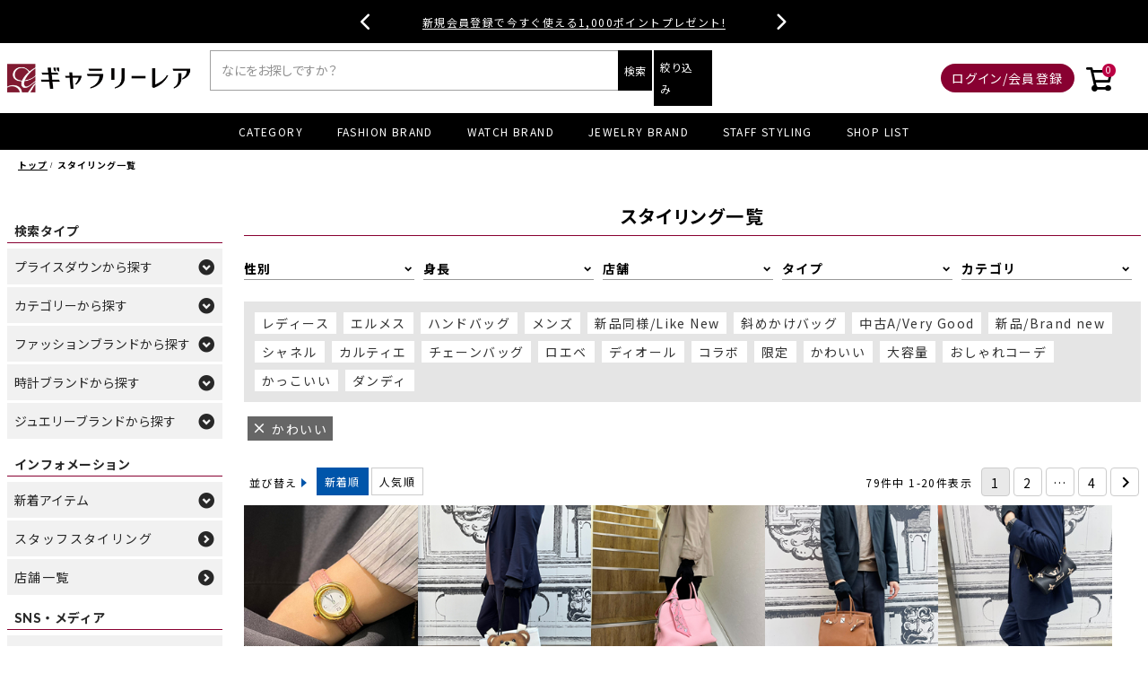

--- FILE ---
content_type: text/html;charset=UTF-8
request_url: https://www.g-rare.com/p/coordination?tag=%E3%81%8B%E3%82%8F%E3%81%84%E3%81%84
body_size: 38533
content:
<!DOCTYPE html>
<html lang="ja"><head>
  <meta charset="UTF-8">
  
  <title>スタイリング一覧 | 中古・新品ブランド販売ギャラリーレア公式通販</title>
  <meta name="viewport" content="width=device-width">


    <meta name="description" content="コーディネート一覧 中古・新品ブランド販売ギャラリーレア公式通販">
    <meta name="keywords" content="STAFFスタイリング,スタッフスタイリング,ブランド品コーディネート,エルメスコーディネート,シャネルコーディネート,ルイヴィトンコーディネート,着用写真">
  
  <link rel="stylesheet" href="https://galleryrare.itembox.design/system/fs_style.css?t=20251118042546">
  <link rel="stylesheet" href="https://galleryrare.itembox.design/generate/theme4/fs_theme.css?t=20251118042546">
  <link rel="stylesheet" href="https://galleryrare.itembox.design/generate/theme4/fs_original.css?t=20251118042546">
  
  <link rel="canonical" href="https://www.g-rare.com/p/coordination">
  <link rel="next" href="https://www.g-rare.com/p/coordination?tag=%E3%81%8B%E3%82%8F%E3%81%84%E3%81%84&sort=time&page=2">
  
  
  
  <script>
    window._FS=window._FS||{};_FS.val={"staffStart":{"merchantId":"30fcfb1a1c8fd7bbaf3e6063f2f2dae1"},"tiktok":{"enabled":false,"pixelCode":null},"recaptcha":{"enabled":false,"siteKey":null},"clientInfo":{"memberId":"guest","fullName":"ゲスト","lastName":"","firstName":"ゲスト","nickName":"ゲスト","stageId":"","stageName":"","subscribedToNewsletter":"false","loggedIn":"false","totalPoints":"","activePoints":"","pendingPoints":"","purchasePointExpiration":"","specialPointExpiration":"","specialPoints":"","pointRate":"","companyName":"","membershipCardNo":"","wishlist":"","prefecture":""},"enhancedEC":{"ga4Dimensions":{"userScope":{"stage":"{@ member.stage_order @}","login":"{@ member.logged_in @}"}},"amazonCheckoutName":"Amazon Pay","measurementId":"G-VMKBSJPDNV","dimensions":{"dimension1":{"key":"log","value":"{@ member.logged_in @}"},"dimension2":{"key":"mem","value":"{@ purchase.type @}"}}},"shopKey":"galleryrare","device":"PC","cart":{"stayOnPage":false}};
  </script>
  
  <script src="/shop/js/webstore-nr.js?t=20251118042546"></script>
  <script src="/shop/js/webstore-vg.js?t=20251118042546"></script>
  
    <script src="//r2.future-shop.jp/fs.galleryrare/pc/recommend.js"></script>
  
  
  
  
  
  
  
  
    <script type="text/javascript" >
      document.addEventListener('DOMContentLoaded', function() {
        _FS.CMATag('{"fs_member_id":"{@ member.id @}","fs_page_kind":"other"}')
      })
    </script>
  
  
  <meta name="ahrefs-site-verification" content="5d35487d3c3a57a4c4ea975831a3e2bc73eebfc6ba80beabdeff6116273ba0a2">
<meta name="google-site-verification" content="D8lzDAY4GCpv6mWOu6lFu71nIDYi-EZdcsF5Kp2gTDc" />
<meta name="facebook-domain-verification" content="4cx59sqtkc9mldhm1z9bnx0rhvk3ug" />
<!-- **OGPタグ（フリーパーツ）↓↓ -->
<meta property="og:title" content="スタイリング一覧 | 中古・新品ブランド販売ギャラリーレア公式通販">
<meta property="og:type" content="website">
<meta property="og:url" content="https://www.g-rare.com/p/coordination?tag&#x3D;%E3%81%8B%E3%82%8F%E3%81%84%E3%81%84">
<meta property="og:image" content="">
<meta property="og:site_name" content="中古・新品ブランド販売ギャラリーレア公式通販">
<meta property="og:description" content="コーディネート一覧 中古・新品ブランド販売ギャラリーレア公式通販">
<meta name="twitter:card" content="summary_large_image" />
<meta name="twitter:site" content="@grare_official" />
<!-- **OGPタグ（フリーパーツ）↑↑ -->
<!-- **CSS読み込み↓↓ -->
<link rel="icon" href="https://galleryrare.itembox.design/item/favicon.ico?t=20260101000952">
<link rel="shortcut icon" href="https://galleryrare.itembox.design/item/favicon.ico?t=20260101000952">
<link rel="apple-touch-icon" href="https://galleryrare.itembox.design/item/apple-touch-icon.png?t=20260101000952">
<link rel="stylesheet" href="https://galleryrare.itembox.design/item/css/common.min.css?t=20260101000952">
<link rel="stylesheet" href="https://use.fontawesome.com/releases/v6.4.0/css/all.css">
<link rel="preconnect" href="https://fonts.googleapis.com">
<link rel="preconnect" href="https://fonts.gstatic.com" crossorigin>
<link rel="stylesheet" href="https://fonts.googleapis.com/css2?family=Noto+Sans+JP:wght@400;700&family=Noto+Serif+JP:wght@400;700&family=Noto+Serif:wght@400;700&family=Oswald:wght@400;700&family=Raleway:wght@400;700&display=swap">
<link rel="stylesheet" href="https://cdn.jsdelivr.net/npm/swiper@11.1.0/swiper-bundle.min.css">
<!-- **CSS読み込み↑↑ -->
<!-- **script読み込み↓↓ -->
<script src="https://code.jquery.com/jquery-3.4.1.min.js" integrity="sha256-CSXorXvZcTkaix6Yvo6HppcZGetbYMGWSFlBw8HfCJo="  crossorigin="anonymous"></script>
<script src="https://galleryrare.itembox.design/item/js/site_script.min.js?t=20260101000952?ver=20243224"></script>
<script src="https://polyfill.io/v3/polyfill.min.js?features=HTMLPictureElement"></script>
<!-- **script読み込み↑↑ -->

<!-- Google Tag Manager -->
<script>(function(w,d,s,l,i){w[l]=w[l]||[];w[l].push({'gtm.start':
new Date().getTime(),event:'gtm.js'});var f=d.getElementsByTagName(s)[0],
j=d.createElement(s),dl=l!='dataLayer'?'&l='+l:'';j.async=true;j.src=
'https://www.googletagmanager.com/gtm.js?id='+i+dl;f.parentNode.insertBefore(j,f);
})(window,document,'script','dataLayer','GTM-5TPXRS3');</script>
<!-- End Google Tag Manager -->
<script async src="https://www.googletagmanager.com/gtag/js?id=G-VMKBSJPDNV"></script>

<script><!--
_FS.setTrackingTag('%3Cscript+type%3D%22text%2Fjavascript%22+src%3D%22%2F%2Fdynamic.criteo.com%2Fjs%2Fld%2Fld.js%3Fa%3D112189%22+async%3D%22true%22%3E%3C%2Fscript%3E%0A%3Cscript%3E%0D%0Aif+%28%21window.afblpcvLpConf%29+%7B%0D%0A++window.afblpcvLpConf+%3D+%5B%5D%3B%0D%0A%7D%0D%0Awindow.afblpcvLpConf.push%28%7B%0D%0A++siteId%3A+%2264191c8e%22%0D%0A%7D%29%3B%0D%0A%3C%2Fscript%3E%0D%0A%3Cscript+src%3D%22https%3A%2F%2Ft.afi-b.com%2Fjslib%2Flpcv.js%3Fcid%3D64191c8e%24%26pid%3D610779r%22+async%3D%22async%22%3E%3C%2Fscript%3E%0A%3Cscript+src%3D%22%2F%2Fstatics.a8.net%2Fa8sales%2Fa8sales.js%22%3E%3C%2Fscript%3E%0D%0A%3Cscript+src%3D%22%2F%2Fstatics.a8.net%2Fa8sales%2Fa8crossDomain.js+%22%3E%3C%2Fscript%3E%0A%3Cscript+type%3D%22text%2Fjavascript%22%3Ercm_user_id+%3D%27%7B%40+member.id+%40%7D%27%3B%3C%2Fscript%3E%0A%3C%21--+Google+tag+%28gtag.js%29+--%3E%0A%3Cscript+async+src%3D%22https%3A%2F%2Fwww.googletagmanager.com%2Fgtag%2Fjs%3Fid%3DAW-764727949%22%3E%3C%2Fscript%3E%0A%3Cscript%3E%0A++window.dataLayer+%3D+window.dataLayer+%7C%7C+%5B%5D%3B%0A++function+gtag%28%29%7BdataLayer.push%28arguments%29%3B%7D%0A++gtag%28%27js%27%2C+new+Date%28%29%29%3B%0A%0A++gtag%28%27config%27%2C+%27AW-764727949%27%2C+%7B+%27+allow_enhanced_conversions%27%3Atrue+%7D%29%3B%0A%3C%2Fscript%3E%0A%0A%3C%21--+Meta+Pixel+Code+--%3E%0A%3Cscript%3E%0A%21function%28f%2Cb%2Ce%2Cv%2Cn%2Ct%2Cs%29%0A%7Bif%28f.fbq%29return%3Bn%3Df.fbq%3Dfunction%28%29%7Bn.callMethod%3F%0An.callMethod.apply%28n%2Carguments%29%3An.queue.push%28arguments%29%7D%3B%0Aif%28%21f._fbq%29f._fbq%3Dn%3Bn.push%3Dn%3Bn.loaded%3D%210%3Bn.version%3D%272.0%27%3B%0An.queue%3D%5B%5D%3Bt%3Db.createElement%28e%29%3Bt.async%3D%210%3B%0At.src%3Dv%3Bs%3Db.getElementsByTagName%28e%29%5B0%5D%3B%0As.parentNode.insertBefore%28t%2Cs%29%7D%28window%2C+document%2C%27script%27%2C%0A%27https%3A%2F%2Fconnect.facebook.net%2Fen_US%2Ffbevents.js%27%29%3B%0Afbq%28%27init%27%2C+%27826916470046997%27%29%3B%0Afbq%28%27track%27%2C+%27PageView%27%29%3B%0A%3C%2Fscript%3E%0A%3Cnoscript%3E%3Cimg+height%3D%221%22+width%3D%221%22+style%3D%22display%3Anone%22%0Asrc%3D%22https%3A%2F%2Fwww.facebook.com%2Ftr%3Fid%3D826916470046997%26ev%3DPageView%26noscript%3D1%22%0A%2F%3E%3C%2Fnoscript%3E%0A%3C%21--+End+Meta+Pixel+Code+--%3E');
--></script>
</head>
<body class="fs-body-coordination" id="fs_Coordination">
<script><!--
_FS.setTrackingTag('%3Cscript%3E%0D%0A%28function%28w%2Cd%2Cs%2Cc%2Ci%29%7Bw%5Bc%5D%3Dw%5Bc%5D%7C%7C%7B%7D%3Bw%5Bc%5D.trackingId%3Di%3B%0D%0Avar+f%3Dd.getElementsByTagName%28s%29%5B0%5D%2Cj%3Dd.createElement%28s%29%3Bj.async%3Dtrue%3B%0D%0Aj.src%3D%27%2F%2Fcdn.contx.net%2Fcollect.js%27%3Bf.parentNode.insertBefore%28j%2Cf%29%3B%0D%0A%7D%29%28window%2Cdocument%2C%27script%27%2C%27contx%27%2C%27CTX-x-nUoRK5hD%27%29%3B%0D%0A%3C%2Fscript%3E%0D%0A%0A%3C%21--+Accesstrade+Tracking+Tag+--%3E%0A%3Cscript+src%3D%22https%3A%2F%2Fh.accesstrade.net%2Fjs%2Fnct%2Flp.min.js%22%3E%3C%2Fscript%3E%0A%3C%21--+End+Accesstrade+Tracking+Tag+--%3E');
--></script>
<div class="fs-l-page">
<!-- ▼ ヘッダー帯 ▼ -->
<style>
  .top-bar {
    position: relative;
    width: 100%;
    height: 48px;
    background: #000;
    overflow: hidden;
    display: flex;
    align-items: center;
    justify-content: center;
  }

  .slider-wrapper {
    position: relative;
    height: 100%;
    width: calc(100% - 250px);
    display: flex;
    align-items: center;
    justify-content: center;
  }

  .slide {
    position: absolute;
    left: 50%;
    top: 50%;
    transform: translate(-50%, -50%);
    opacity: 0;
    transition: opacity 0.5s, transform 0.5s;
    white-space: nowrap;
    text-align: center;
    pointer-events: none;
    display: flex;
    align-items: center;
    justify-content: center;
    width: 100%;
    height: 100%;
  }

  .slide.exit {
    opacity: 0;
    transform: translate(-50%, -50%) translateY(-20px);
  }

  .slide.active {
    opacity: 1;
    transform: translate(-50%, -50%);
    pointer-events: auto;
  }

  .slide {
    opacity: 0;
    pointer-events: none;
  }

  .slide.active {
    opacity: 1;
    pointer-events: auto;
  }

  .top-bar a {
    color: #fff;
    text-decoration: none;
    position: relative;
    margin: 0 10px;
    font-size: 1.2rem;
    display: inline-block;
    white-space: nowrap;
  }

  .top-bar a::after {
    content: '';
    position: absolute;
    bottom: 2px;
    left: 50%;
    width: 100%;
    height: 1px;
    background: #fff;
    transform: translateX(-50%);
    transition: width 0.3s;
  }

  .top-bar a:hover::after {
    width: 0;
  }

  .arrow {
    position: absolute;
    top: 50%;
    transform: translateY(-50%);
    padding: 0 12px;
    color: #fff;
    cursor: pointer;
    font-family: "Font Awesome 6 Free";
    font-weight: 900;
    font-size: 20px;
    display: flex;
    align-items: center;
    justify-content: center;
    user-select: none;
    z-index: 10;
  }

  .arrow.left {
    left: calc(50% - 250px);
  }

  .arrow.right {
    right: calc(50% - 250px);
  }

  @media screen and (max-width: 768px) {
    .slider-wrapper {
      width: calc(100% - 80px);
    }

    .top-bar a {
      white-space: normal;
      text-decoration: underline;
    }

    .top-bar a::after {
      content: none;
    }

    .arrow.left {
      left: 0;
    }

    .arrow.right {
      right: 0;
    }
  }
</style>

<div class="top-bar">
  <div class="slider-wrapper">
    <!-- <div class="slide">
      <a href="/f/sale-newyear2026">【NEW YEAR SALE】1/12(月)まで開催中！</a>
    </div> -->
    <div class="slide active">
      <a href="/p/search?sort=latest&tag=NEW">新入荷アイテム毎日12時更新！</a>
      <!--<a href="/f/topics20251215">年末年始休業のお知らせ</a>-->
    </div>
    <div class="slide">
      <a href="/p/login">新規会員登録で今すぐ使える1,000ポイントプレゼント!</a>
    </div>
  </div>
  <div class="arrow left">&#xf053;</div>
  <div class="arrow right">&#xf054;</div>
</div>

<script>
  (function() {
    const slides = document.querySelectorAll('.slider-wrapper .slide');
    const total = slides.length;
    let index = 0;
    let timeout;

    function showSlide(nextIndex) {
      const current = slides[index];
      const next = slides[nextIndex];

      current.classList.remove('active');
      current.classList.add('exit');

      next.classList.remove('exit');
      next.classList.add('active');

      index = nextIndex;
      resetTimeout();
    }

    function nextSlide() {
      showSlide((index + 1) % total);
    }

    function prevSlide() {
      showSlide((index - 1 + total) % total);
    }

    function resetTimeout() {
      clearTimeout(timeout);
      timeout = setTimeout(nextSlide, 5000);
    }

    document.querySelector('.arrow.right').addEventListener('click', nextSlide);
    document.querySelector('.arrow.left').addEventListener('click', prevSlide);

    resetTimeout();
  })();
</script>
<!-- <div class="header__banner-band"> -->
  <!-- <a href="/f/price-down">【 期間限定 】プライスダウンアイテム</a> -->
  <!-- <a href="/f/luxury-anniversary-2025">【最大15万円OFF】合同ECセール開催中！</a> -->
  <!-- <a href="/f/sale-winter2025">【BLACK FRIDAY SALE】11/30(日)まで開催中！</a> -->
  <!-- <a href="/p/login">新規会員登録で今すぐ使える1,000ポイントプレゼント!</a>-->
  <!-- <a href="/f/sale202506">夏の半期決算セール2025開催中 セール詳細はこちら</a> -->
  <!-- <a href="/f/topics20250815">8/20(水) 休業のお知らせ</a> -->
  <!-- <a href="/f/luxury-anniversary-2025">
  <img class="display__pc" style="width: 100%;" src="https://galleryrare.itembox.design/item/lp/campaign/images/header25090102.jpg?t=20260101000952" alt="ギャラリーレア x ブランディア 合弁記念 初の合同ECセール" loading="eager">
  <img class="display__tab" src="https://galleryrare.itembox.design/item/lp/campaign/images/header2509-sp.jpg?t=20260101000952" alt="ギャラリーレア x ブランディア 合弁記念 初の合同ECセール" loading="eager">
  </a> -->
<!-- </div> -->
<style>
  .header__banner-band {
    background: #000;
    text-align: center;
  }
  .header__banner-band a {
    color: #fff;
    font-size: 13px;
    text-decoration: underline;
    display: block;
    padding: 10px 0;
  }
</style>
<!-- ▲ ヘッダー帯 ▲ -->
<!-- ▼ 新規会員登録特典 ▼ -->
<!-- <div class="header__banner-member">
<a href="https://www.g-rare.com/p/login">
<img class="display__pc" src="https://galleryrare.itembox.design/item/lp/campaign/images/sinkikanin_pc1890x40_02.jpg?t=20260101000952" alt="新規会員登録で今すぐ使える！1,000ポイントプレゼント！" loading="eager">
<img class="display__tab" src="https://galleryrare.itembox.design/item/lp/campaign/images/sinkikanin_sp750x50_02.jpg?t=20260101000952" alt="新規会員登録で今すぐ使える！1,000ポイントプレゼント！" loading="eager">
</a>
<a href="https://www.g-rare.com/f/sale202506">
<img class="display__pc" src="https://galleryrare.itembox.design/item/lp/campaign/images/202506sale-1890x48.png?t=20260101000952" alt="おすすめのブランドアイテムが半期に一度の大幅値下げ！" loading="eager">
<img class="display__tab" src="https://galleryrare.itembox.design/item/lp/campaign/images/202506sale-750x72.png?t=20260101000952" alt="おすすめのブランドアイテムが半期に一度の大幅値下げ！" loading="eager">
</a>
</div> -->
<!-- ▲ 新規会員登録特典 ▲ -->
<header class="header">
<div class="header__contents">
<!-- **ドロワーメニューアイコン（フリーパーツ）↓↓ -->
<div class="drawer__button">
  <label for="fs_p_ctrlDrawer" class="drawer__button--opener">
    <i class="drawer__button-icon icon__navCtrl"></i>
  </label>
</div>
<!-- **ドロワーメニューアイコン（フリーパーツ）↑↑ -->
<!-- **ECサイトロゴ（フリーパーツ）↓↓ -->
<div class="header__logo">
  <a href="/">
    <img src="https://galleryrare.itembox.design/item/images/logo/logo_pc.png?t=20260101000952" alt="ギャラリーレア公式通販サイト" class="fs-p-logo__image display__pc" width="400" height="86" loading="lazy">
    <img src="https://galleryrare.itembox.design/item/images/logo/logo_sp.png?t=20260101000952" alt="ギャラリーレア公式通販サイト" class="fs-p-logo__image display__tab" width="400" height="78" loading="lazy">
  </a>
</div>
<!-- **ECサイトロゴ（フリーパーツ）↑↑ -->
<input type="checkbox" value="" style="display:none;" id="header_searchDrawer" class="header__search-toggle">
<input type="checkbox" value="" style="display:none;" id="header_search_detailDrawer" class="fs-p-productSearch">
<div class="header__search">
  <form action="/p/search" method="get" class="header__search-window">
    <span class="header__search-inputgroup">
      <input type="text" name="keyword" maxlength="1000" placeholder="なにをお探しですか？" class="header__search-input">
      <button type="submit" class="header__search-button">検索</button>
    </span>
  </form>
  <!-- **詳細商品検索フォーム（フリーパーツ）↓↓ -->
<div class="fs-p-productSearch">
<label for="header_search_detailDrawer" class="fs-p-productSearch__formSwitch">
<span class="header__search-button">絞り込み</span>
<span class="fs-p-productSearch__formClose"><i class="drawer__button-icon icon__close"></i></span>
<span class="fs-p-productSearch__formCloseWhole"></span>
</label>

<div class="fs-p-productSearch__search">
<form action="/p/search" method="get" class="fs-p-productSearch__form">
<input type="hidden" name="sort" value="latest">
<div class="fs-p-productSearch__field">
<table class="fs-p-productSearch__inputTable fs-c-inputTable">
<tbody>
<tr>
<td class="fs-c-inputTable__dataCell">
<input type="text" name="keyword" maxlength="1000" id="fs_input_productSearchKeyword" value="" placeholder="キーワードを入力">
</td>
</tr>

<tr>
<td class="fs-c-inputTable__dataCell">
<div class="header__search-select-wrap">
<select name="tag">
<option value="" selected="selected">カテゴリー</option>
<option value="バッグ" class="parent">バッグ</option>
<option value="ハンドバッグ">ハンドバッグ</option>
<option value="ショルダーバッグ">ショルダーバッグ</option>
<option value="クラッチバッグ">クラッチバッグ</option>
<option value="トートバッグ">トートバッグ</option>
<option value="リュック・バックパック">リュック・バックパック</option>
<option value="ボディバッグ・ウエストポーチ">ボディバッグ・ウエストポーチ</option>
<option value="ポーチ">ポーチ</option>
<option value="その他バッグ">その他バッグ</option>
<option value="財布" class="parent">財布</option>
<option value="長財布">長財布</option>
<option value="二つ折り財布">二つ折り財布</option>
<option value="三つ折り財布">三つ折り財布</option>
<option value="キーケース">キーケース</option>
<option value="コインケース">コインケース</option>
<option value="カードケース・パスケース">カードケース・パスケース</option>
<option value="ジュエリー">ジュエリー</option>
<option value="リング">リング</option>
<option value="ネックレス・ペンダント">ネックレス・ペンダント</option>
<option value="ブレスレット・バングル">ブレスレット・バングル</option>
<option value="ピアス・イヤリング">ピアス・イヤリング</option>
<option value="ブローチ">ブローチ</option>
<option value="時計" class="parent">時計</option>
<option value="機械式時計">機械式時計</option>
<option value="クオーツ時計">クオーツ時計</option>
<option value="小物" class="parent">小物</option>
<option value="小物・アクセサリー">小物・アクセサリー</option>
<option value="ショルダーストラップ">ショルダーストラップ</option>
<option value="キーホルダー">キーホルダー</option>
<option value="サングラス">サングラス</option>
<option value="ヘアアクセサリー">ヘアアクセサリー</option>
<option value="バッグチャーム">バッグチャーム</option>
<option value="手袋">手袋</option>
<option value="マフラー">マフラー</option>
<option value="スカーフ">スカーフ</option>
<option value="ネクタイ">ネクタイ</option>
<option value="ベルト">ベルト</option>
<option value="その他小物・アクセサリー">その他小物・アクセサリー</option>
<option value="シューズ">シューズ</option>
<option value="スニーカー">スニーカー</option>
<option value="サンダル">サンダル</option>
<option value="パンプス">パンプス</option>
<option value="ブーツ">ブーツ</option>
<option value="ローファー">ローファー</option>
<option value="その他シューズ">その他シューズ</option>
<option value="アパレル" class="parent">アパレル</option>
<option value="Ｔシャツ・カットソー">Ｔシャツ・カットソー</option>
<option value="ジャケット">ジャケット</option>
<option value="スウェット">スウェット</option>
<option value="パーカー">パーカー</option>
<option value="シャツ">シャツ</option>
<option value="ワンピース">ワンピース</option>
<option value="カーディガン">カーディガン</option>
<option value="ニット・セーター">ニット・セーター</option>
<option value="コート">コート</option>
<option value="ダウンジャケット">ダウンジャケット</option>
<option value="ベスト">ベスト</option>
<option value="パンツ">パンツ</option>
<option value="スカート">スカート</option>
<option value="キャップ">キャップ</option>
<option value="ハット">ハット</option>
<option value="ニット帽">ニット帽</option>
<option value="その他アウター">その他アウター</option>
<option value="その他トップス">その他トップス</option>
<option value="その他帽子">その他帽子</option>
</select>
</div>
</td>
</tr>

<tr>
<td class="fs-c-inputTable__dataCell">
<div class="header__search-select-wrap">
<select name="tag">
<option value="" selected="selected">ブランド</option>
<option value="エルメス">エルメス</option>
<option value="ロレックス">ロレックス</option>
<option value="ルイ・ヴィトン">ルイ・ヴィトン</option>
<option value="シャネル">シャネル</option>
<option value="ヴァンクリーフ&アーペル">ヴァンクリーフ&アーペル</option>
<option value="カルティエ">カルティエ</option>
<option value="プラダ">プラダ</option>
<option value="ディオール">ディオール</option>
<option value="ティファニー">ティファニー</option>
<option value="ロエベ">ロエベ</option>
<option value="セリーヌ">セリーヌ</option>
<option value="フェンディ">フェンディ</option>
<option value="ゴヤール">ゴヤール</option>
<option value="オメガ">オメガ</option>
<option value="ブシュロン">ブシュロン</option>
<option value="ブルガリ">ブルガリ</option>
<option value="ハリーウィンストン">ハリーウィンストン</option>
<option value="ボッテガヴェネタ">ボッテガヴェネタ</option>
<option value="グラフ">グラフ</option>
<option value="デルヴォー">デルヴォー</option>
<option value="セイコー">セイコー</option>
<option value="グッチ">グッチ</option>
<option value="ミュウミュウ">ミュウミュウ</option>
<option value="タサキ">タサキ</option>
<option value="ザ ロウ">ザ ロウ</option>
<option value="IWC">IWC</option>
<option value="バレンシアガ">バレンシアガ</option>
<option value="ベルルッティ">ベルルッティ</option>
<option value="バーバリー">バーバリー</option>
<option value="クロエ">クロエ</option>
<option value="クリスチャン・ルブタン">クリスチャン・ルブタン</option>
<option value="フェラガモ">フェラガモ</option>
<option value="ジバンシー">ジバンシー</option>
<option value="ジミーチュウ">ジミーチュウ</option>
<option value="メゾンマルジェラ">メゾンマルジェラ</option>
<option value="エムシーエム">エムシーエム</option>
<option value="モンクレール">モンクレール</option>
<option value="サンローランパリ">サンローランパリ</option>
<option value="ステラマッカートニー">ステラマッカートニー</option>
<option value="トッズ">トッズ</option>
<option value="ヴァレンティノ・ガラヴァーニ">ヴァレンティノ・ガラヴァーニ</option>
<option value="ヴァレクストラ">ヴァレクストラ</option>
<option value="ジャンニ・ヴェルサーチ">ジャンニ・ヴェルサーチ</option>
<option value="ショーメ">ショーメ</option>
<option value="ダミアーニ">ダミアーニ</option>
<option value="フレッド">フレッド</option>
<option value="ノーブランド">ノーブランド</option>
<option value="ポメラート">ポメラート</option>
<option value="オーデマピゲ">オーデマピゲ</option>
<option value="ブレゲ">ブレゲ</option>
<option value="ブライトリング">ブライトリング</option>
<option value="ショパール">ショパール</option>
<option value="ウブロ">ウブロ</option>
<option value="ジャガールクルト">ジャガールクルト</option>
<option value="ロンジン">ロンジン</option>
<option value="モーリスラクロア">モーリスラクロア</option>
<option value="パネライ">パネライ</option>
<option value="パルミジャーニ・フルリエ">パルミジャーニ・フルリエ</option>
<option value="パテックフィリップ">パテックフィリップ</option>
<option value="スウォッチ">スウォッチ</option>
<option value="タグホイヤー">タグホイヤー</option>
<option value="チュードル">チュードル</option>
<option value="ヴァシュロンコンスタンタン">ヴァシュロンコンスタンタン</option>
<option value="ゼニス">ゼニス</option>
<option value="ランゲ&ゾーネ">ランゲ&ゾーネ</option>
<option value="ユリスナルダン">ユリスナルダン</option>
<option value="モワナ">モワナ</option>
<option value="モラビト">モラビト</option>
<option value="モニッケンダム">モニッケンダム</option>
<option value="モスキーノ">モスキーノ</option>
<option value="マルニ">マルニ</option>
<option value="ポンテヴェキオ">ポンテヴェキオ</option>
<option value="ブランパン">ブランパン</option>
<option value="フランクミュラー">フランクミュラー</option>
<option value="ビジュードエム">ビジュードエム</option>
<option value="ピアジェ">ピアジェ</option>
<option value="バリー">バリー</option>
<option value="トムフォード">トムフォード</option>
<option value="チャー">チャー</option>
<option value="ジラールペルゴ">ジラールペルゴ</option>
<option value="ジェイアンドエム デヴィッドソン">ジェイアンドエム デヴィッドソン</option>
<option value="コーチ">コーチ</option>
<option value="ギメル">ギメル</option>
<option value="オフホワイト">オフホワイト</option>
</select>
</div>
</td>
</tr>

<tr>
<td class="fs-c-inputTable__dataCell">
<div class="header__search-select-wrap">
<select name="tag">
<option value="" selected="selected">商品ランク</option>
<option value="◆新品◆">新品</option>
<option value="◆未使用◆">未使用品</option>
<option value="◆中古S◆">中古S</option>
<option value="◆中古SA◆">中古SA</option>
<option value="◆中古A◆">中古A</option>
<option value="◆中古AB◆">中古AB</option>
<option value="◆中古B◆">中古B</option>
</select>
</div>
</td>
</tr>

<tr>
<td class="fs-c-inputTable__dataCell">
<div class="header__search-select-wrap">
<select name="tag">
<option value="" selected="selected">カラー</option>
<option value="ベージュ">ベージュ</option>
<option value="マルチカラー">マルチカラー</option>
<option value="ネイビー">ネイビー</option>
<option value="ホワイト">ホワイト</option>
<option value="ブラック">ブラック</option>
<option value="ブラウン">ブラウン</option>
<option value="シルバー">シルバー</option>
<option value="ピンク">ピンク</option>
<option value="ブルー">ブルー</option>
<option value="グレー">グレー</option>
<option value="グリーン">グリーン</option>
<option value="レッド">レッド</option>
<option value="オレンジ">オレンジ</option>
<option value="ゴールド">ゴールド</option>
<option value="アイボリー">アイボリー</option>
<option value="イエロー">イエロー</option>
<option value="パープル">パープル</option>
<option value="ボルドー">ボルドー</option>
</select>
</div>
</td>
</tr>

<tr>
<td class="fs-c-inputTable__dataCell">
<div class="header__search-select-wrap">
<select name="tag">
<option value="" selected="selected">在庫店舗</option>
<optgroup label="▼関東" class="parent">
<option value="銀座本店">銀座本店</option>
<option value="青山表参道店">青山表参道店</option>
<option value="タイムゾーン中野ブロードウェイ">タイムゾーン中野ブロードウェイ</option>
</optgroup>
<optgroup label="▼関西" class="parent">
<option value="心斎橋本店">心斎橋本店</option>
<option value="東心斎橋店">東心斎橋店</option>
<option value="神戸元町店">神戸元町店</option>
</optgroup>
</select>
</div>
</td>
</tr>

<tr>
<td class="fs-c-inputTable__dataCell">
<div class="header__search-select-wrap">
<select name="nostock">
<option value="" selected="selected">在庫の有無</option>
<option value="true">在庫なし商品を含む</option>
<option value="false">在庫あり商品のみ</option>
</select>
</div>
</td>
</tr>

<tr>
<th class="fs-c-inputTable__headerCell">
<label for="fs_input_productSearchPrice1">商品価格</label>
</th>
<td class="fs-c-inputTable__dataCell">
<div class="fs-c-inputTextGroup">
<span class="fs-c-inputTextGroup__item">
<input type="text" name="minprice" maxlength="9" id="fs_input_productSearchPrice1" value="" placeholder="円">
</span>
<span>〜</span>
<span class="fs-c-inputTextGroup__item">
<input type="text" name="maxprice" maxlength="9" id="fs_input_productSearchPrice2" value="" placeholder="円">
</span>
</div>
</td>
</tr>

<tr>
<td class="productSearchCheckbox">
<label><input type="checkbox" name="tag" value="S&P"><span>セール商品＆プライスダウンのみ表示</span></label>
</td>
</tr>

<tr>
<td class="productSearchCheckbox">
<label><input type="checkbox" name="tag" value="翌日配送可能"><span>翌日配送可能商品のみ表示</span></label>
</td>
</tr>

</tbody>
</table>

<div class="fs-p-productSearch__searchButtonContainer fs-c-buttonContainer">
<button type="submit" class="fs-p-productSearch__searchButton fs-c-button--secondary">この条件で絞り込む</button>
</div>
</div>
</form>
</div>
</div>

<script type="application/ld+json">
{
"@context": "http://schema.org",
"@type": "WebSite",
"url": "https://www.g-rare.com",
"potentialAction": {
"@type": "SearchAction",
"target": "https://www.g-rare.com/p/search?keyword={search_term_string}",
"query-input": "required name=search_term_string"
}
}
</script>
<!-- **詳細商品検索フォーム（フリーパーツ）↑↑ -->

</div>
<!--<div class="drawer__search-button"></div>-->
<!-- **ウェルカムメッセージ（フリーパーツ ）↓↓ -->
<a href="https://www.g-rare.com/my/wishlist" class="header__wishlist">
  <i class="fa-regular fa-heart"></i>
</a>

<div class="header__message">
  <div class="fs-clientInfo">
    <div class="header__message-name logout my-{@ member.logged_in @}">
      <span>{@ member.last_name @}{@ member.first_name @}様</span>
    </div>
    <div class="header__logout">
      <a class="logout my-{@ member.logged_in @}" href="/p/logout">ログアウト</a>
    </div>
  </div>
</div>
<div class="header__login">
  <div class="fs-clientInfo">
    <a class="login my-{@ member.logged_in @}" href="/p/login">ログイン/会員登録</a>
  </div>
</div>

<div class="header__point">
  <div class="fs-clientInfo">
    <div class="header__point-num">
      <span class="logout my-{@ member.logged_in @}"><em>{@ member.active_points @}</em>ポイント</span>
    </div>
    <div class="header__mypage">
      <a class="logout my-{@ member.logged_in @}" href="/my/top">マイページ</a>
    </div>
  </div>
</div>
<!-- **ウェルカムメッセージ（フリーパーツ ）↑↑ -->
<div class="header__cart">
  <a href="/p/cart">
    <i class="icon__cart"></i>
    <span class="fs-p-cartItemNumber fs-client-cart-count fs-clientInfo"></span>
  </a>
</div>
</div>
<!-- **ヘッダーナビゲーション（フリーパーツ）↓↓ -->
<nav class="header__menu">
  <ul class="fs-pt-menu fs-pt-menu--lv1">
    <li>
      <input type="radio" id="header_menu_category" name="header_menu" class="drawer__toggle">
      <span class="fs-pt-menu__heading fs-pt-menu__heading--lv1">
        <label for="header_menu_category" class="fs-pt-menu__link">CATEGORY</label>
      </span>
      <div class="drawer__accordion-category drawer__menu-category">
        <ul>
          <li>
            <div class="header__menu-title"><span style="display: none;">カテゴリー 一覧</span></div>
            <div class="drawer__accordion-category drawer__menu-category">
<ul class="fs-pt-menu fs-pt-menu--lv1">
<li class="fs-pt-menu__item fs-pt-menu__item--lv1">
<span class="fs-pt-menu__heading fs-pt-menu__heading--lv1">
<a href="https://www.g-rare.com/c/fashion/bag" class="fs-pt-menu__link fs-pt-menu__link--lv1"><em>バッグ<span>BAG</span></em></a>
</span>
</li>
<li class="fs-pt-menu__item fs-pt-menu__item--lv1">
<span class="fs-pt-menu__heading fs-pt-menu__heading--lv1">
<a href="https://www.g-rare.com/c/fashion/bag/handbag" class="fs-pt-menu__link fs-pt-menu__link--lv1">ハンドバッグ</a>
</span>
</li>
<li class="fs-pt-menu__item fs-pt-menu__item--lv1">
<span class="fs-pt-menu__heading fs-pt-menu__heading--lv1">
<a href="https://www.g-rare.com/c/fashion/bag/shoulder-bag" class="fs-pt-menu__link fs-pt-menu__link--lv1">ショルダーバッグ</a>
</span>
</li>
<li class="fs-pt-menu__item fs-pt-menu__item--lv1">
<span class="fs-pt-menu__heading fs-pt-menu__heading--lv1">
<a href="https://www.g-rare.com/c/fashion/bag/clutch-bag" class="fs-pt-menu__link fs-pt-menu__link--lv1">クラッチバッグ</a>
</span>
</li>
<li class="fs-pt-menu__item fs-pt-menu__item--lv1">
<span class="fs-pt-menu__heading fs-pt-menu__heading--lv1">
<a href="https://www.g-rare.com/c/fashion/bag/tote-bag" class="fs-pt-menu__link fs-pt-menu__link--lv1">トートバッグ</a>
</span>
</li>
<li class="fs-pt-menu__item fs-pt-menu__item--lv1">
<span class="fs-pt-menu__heading fs-pt-menu__heading--lv1">
<a href="https://www.g-rare.com/c/fashion/bag/backpack-rucksack" class="fs-pt-menu__link fs-pt-menu__link--lv1">リュック・バックパック</a>
</span>
</li>
<li class="fs-pt-menu__item fs-pt-menu__item--lv1">
<span class="fs-pt-menu__heading fs-pt-menu__heading--lv1">
<a href="https://www.g-rare.com/c/fashion/bag/waist-pouch" class="fs-pt-menu__link fs-pt-menu__link--lv1">ボディバッグ・ウエストポーチ</a>
</span>
</li>
<li class="fs-pt-menu__item fs-pt-menu__item--lv1">
<span class="fs-pt-menu__heading fs-pt-menu__heading--lv1">
<a href="https://www.g-rare.com/c/fashion/bag/pouch" class="fs-pt-menu__link fs-pt-menu__link--lv1">ポーチ</a>
</span>
</li>
<li class="fs-pt-menu__item fs-pt-menu__item--lv1">
<span class="fs-pt-menu__heading fs-pt-menu__heading--lv1">
<a href="https://www.g-rare.com/c/fashion/bag/bag-others" class="fs-pt-menu__link fs-pt-menu__link--lv1">その他</a>
</span>
</li>
</ul>

</div>
          </li>
          <li><div class="drawer__accordion-category drawer__menu-category">
<ul class="fs-pt-menu fs-pt-menu--lv1">
<li class="fs-pt-menu__item fs-pt-menu__item--lv1">
<span class="fs-pt-menu__heading fs-pt-menu__heading--lv1">
<a href="https://www.g-rare.com/c/fashion/wallet" class="fs-pt-menu__link fs-pt-menu__link--lv1"><em>財布<span>WALLET</span></em></a>
</span>
</li>
<li class="fs-pt-menu__item fs-pt-menu__item--lv1">
<span class="fs-pt-menu__heading fs-pt-menu__heading--lv1">
<a href="https://www.g-rare.com/c/fashion/wallet/long-wallet" class="fs-pt-menu__link fs-pt-menu__link--lv1">長財布</a>
</span>
</li>
<li class="fs-pt-menu__item fs-pt-menu__item--lv1">
<span class="fs-pt-menu__heading fs-pt-menu__heading--lv1">
<a href="https://www.g-rare.com/c/fashion/wallet/bi-fold-wallet" class="fs-pt-menu__link fs-pt-menu__link--lv1">二つ折り財布</a>
</span>
</li>
<li class="fs-pt-menu__item fs-pt-menu__item--lv1">
<span class="fs-pt-menu__heading fs-pt-menu__heading--lv1">
<a href="https://www.g-rare.com/c/fashion/wallet/tri-fold-wallet" class="fs-pt-menu__link fs-pt-menu__link--lv1">三つ折り財布</a>
</span>
</li>
<li class="fs-pt-menu__item fs-pt-menu__item--lv1">
<span class="fs-pt-menu__heading fs-pt-menu__heading--lv1">
<a href="https://www.g-rare.com/c/fashion/wallet/key-case" class="fs-pt-menu__link fs-pt-menu__link--lv1">キーケース</a>
</span>
</li>
<li class="fs-pt-menu__item fs-pt-menu__item--lv1">
<span class="fs-pt-menu__heading fs-pt-menu__heading--lv1">
<a href="https://www.g-rare.com/c/fashion/wallet/coin-purses" class="fs-pt-menu__link fs-pt-menu__link--lv1">コインケース</a>
</span>
</li>
<li class="fs-pt-menu__item fs-pt-menu__item--lv1">
<span class="fs-pt-menu__heading fs-pt-menu__heading--lv1">
<a href="https://www.g-rare.com/c/fashion/wallet/card-case" class="fs-pt-menu__link fs-pt-menu__link--lv1">カードケース・パスケース</a>
</span>
</li>
</ul>

</div></li>
          <li><div class="drawer__accordion-category drawer__menu-category">
<ul class="fs-pt-menu fs-pt-menu--lv1">
<li class="fs-pt-menu__item fs-pt-menu__item--lv1">
<span class="fs-pt-menu__heading fs-pt-menu__heading--lv1">
<a href="https://www.g-rare.com/c/fashion/apparel" class="fs-pt-menu__link fs-pt-menu__link--lv1"><em>アパレル<span>APPAREL</span></em></a>
</span>
</li>
<li class="fs-pt-menu__item fs-pt-menu__item--lv1">
<span class="fs-pt-menu__heading fs-pt-menu__heading--lv1">
<a href="https://www.g-rare.com/c/fashion/apparel/outerwear" class="fs-pt-menu__link fs-pt-menu__link--lv1">アウター</a>
</span>
</li>
<li class="fs-pt-menu__item fs-pt-menu__item--lv1">
<span class="fs-pt-menu__heading fs-pt-menu__heading--lv1">
<a href="https://www.g-rare.com/c/fashion/apparel/tops" class="fs-pt-menu__link fs-pt-menu__link--lv1">トップス</a>
</span>
</li>
<li class="fs-pt-menu__item fs-pt-menu__item--lv1">
<span class="fs-pt-menu__heading fs-pt-menu__heading--lv1">
<a href="https://www.g-rare.com/c/fashion/apparel/bottoms" class="fs-pt-menu__link fs-pt-menu__link--lv1">ボトムス</a>
</span>
</li>
<li class="fs-pt-menu__item fs-pt-menu__item--lv1">
<span class="fs-pt-menu__heading fs-pt-menu__heading--lv1">
<a href="https://www.g-rare.com/c/fashion/apparel/hat" class="fs-pt-menu__link fs-pt-menu__link--lv1">帽子</a>
</span>
</li>
<li class="fs-pt-menu__item fs-pt-menu__item--lv1">
<span class="fs-pt-menu__heading fs-pt-menu__heading--lv1">
<a href="https://www.g-rare.com/c/fashion/apparel/apparel-accessories" class="fs-pt-menu__link fs-pt-menu__link--lv1">アパレル小物</a>
</span>
</li>
</ul>

</div></li>
          <li><div class="drawer__accordion-category drawer__menu-category">
<ul class="fs-pt-menu fs-pt-menu--lv1">
<li class="fs-pt-menu__item fs-pt-menu__item--lv1">
<span class="fs-pt-menu__heading fs-pt-menu__heading--lv1">
<a href="https://www.g-rare.com/c/fashion/accessory" class="fs-pt-menu__link fs-pt-menu__link--lv1"><em>小物・アクセサリー<span>ACCESSORY</span></em></a>
</span>
</li>
<li class="fs-pt-menu__item fs-pt-menu__item--lv1">
<span class="fs-pt-menu__heading fs-pt-menu__heading--lv1">
<a href="https://www.g-rare.com/c/fashion/accessory/shoulder-strap" class="fs-pt-menu__link fs-pt-menu__link--lv1">ショルダーストラップ</a>
</span>
</li>
<li class="fs-pt-menu__item fs-pt-menu__item--lv1">
<span class="fs-pt-menu__heading fs-pt-menu__heading--lv1">
<a href="https://www.g-rare.com/c/fashion/accessory/key-chain" class="fs-pt-menu__link fs-pt-menu__link--lv1">キーホルダー</a>
</span>
</li>
<li class="fs-pt-menu__item fs-pt-menu__item--lv1">
<span class="fs-pt-menu__heading fs-pt-menu__heading--lv1">
<a href="https://www.g-rare.com/c/fashion/accessory/sunglasses" class="fs-pt-menu__link fs-pt-menu__link--lv1">サングラス</a>
</span>
</li>
<li class="fs-pt-menu__item fs-pt-menu__item--lv1">
<span class="fs-pt-menu__heading fs-pt-menu__heading--lv1">
<a href="https://www.g-rare.com/c/fashion/accessory/hair-accessory" class="fs-pt-menu__link fs-pt-menu__link--lv1">ヘアアクセサリー</a>
</span>
</li>
<li class="fs-pt-menu__item fs-pt-menu__item--lv1">
<span class="fs-pt-menu__heading fs-pt-menu__heading--lv1">
<a href="https://www.g-rare.com/c/fashion/accessory/bag-charm" class="fs-pt-menu__link fs-pt-menu__link--lv1">バッグチャーム</a>
</span>
</li>
<li class="fs-pt-menu__item fs-pt-menu__item--lv1">
<span class="fs-pt-menu__heading fs-pt-menu__heading--lv1">
<a href="https://www.g-rare.com/c/fashion/accessory/accessory-others" class="fs-pt-menu__link fs-pt-menu__link--lv1">その他</a>
</span>
</li>
</ul>

</div></li>
          <li><div class="drawer__accordion-category drawer__menu-category">
<ul class="fs-pt-menu fs-pt-menu--lv1">
<li class="fs-pt-menu__item fs-pt-menu__item--lv1">
<span class="fs-pt-menu__heading fs-pt-menu__heading--lv1">
<a href="https://www.g-rare.com/c/fashion/shoes" class="fs-pt-menu__link fs-pt-menu__link--lv1"><em>シューズ<span>SHOES</span></em></a>
</span>
</li>
<li class="fs-pt-menu__item fs-pt-menu__item--lv1">
<span class="fs-pt-menu__heading fs-pt-menu__heading--lv1">
<a href="https://www.g-rare.com/c/fashion/shoes/sneakers" class="fs-pt-menu__link fs-pt-menu__link--lv1">スニーカー</a>
</span>
</li>
<li class="fs-pt-menu__item fs-pt-menu__item--lv1">
<span class="fs-pt-menu__heading fs-pt-menu__heading--lv1">
<a href="https://www.g-rare.com/c/fashion/shoes/boots" class="fs-pt-menu__link fs-pt-menu__link--lv1">ブーツ</a>
</span>
</li>
<li class="fs-pt-menu__item fs-pt-menu__item--lv1">
<span class="fs-pt-menu__heading fs-pt-menu__heading--lv1">
<a href="https://www.g-rare.com/c/fashion/shoes/pumps" class="fs-pt-menu__link fs-pt-menu__link--lv1">パンプス</a>
</span>
</li>
<li class="fs-pt-menu__item fs-pt-menu__item--lv1">
<span class="fs-pt-menu__heading fs-pt-menu__heading--lv1">
<a href="https://www.g-rare.com/c/fashion/shoes/loafers" class="fs-pt-menu__link fs-pt-menu__link--lv1">ローファー</a>
</span>
</li>
<li class="fs-pt-menu__item fs-pt-menu__item--lv1">
<span class="fs-pt-menu__heading fs-pt-menu__heading--lv1">
<a href="https://www.g-rare.com/c/fashion/shoes/sandal" class="fs-pt-menu__link fs-pt-menu__link--lv1">サンダル</a>
</span>
</li>
<li class="fs-pt-menu__item fs-pt-menu__item--lv1">
<span class="fs-pt-menu__heading fs-pt-menu__heading--lv1">
<a href="https://www.g-rare.com/c/fashion/shoes/shoes-others" class="fs-pt-menu__link fs-pt-menu__link--lv1">その他</a>
</span>
</li>
</ul>

</div></li>
          <li><div class="drawer__accordion-category drawer__menu-category">
<ul class="fs-pt-menu fs-pt-menu--lv1">
<li class="fs-pt-menu__item fs-pt-menu__item--lv1">
<span class="fs-pt-menu__heading fs-pt-menu__heading--lv1">
<a href="https://www.g-rare.com/c/watch" class="fs-pt-menu__link fs-pt-menu__link--lv1"><em>時計<span>WATCH</span></em></a>
</span>
</li>
<li class="fs-pt-menu__item fs-pt-menu__item--lv1">
<span class="fs-pt-menu__heading fs-pt-menu__heading--lv1">
<a href="https://www.g-rare.com/c/watch/mechanical" class="fs-pt-menu__link fs-pt-menu__link--lv1"> 機械式</a>
</span>
</li>
<li class="fs-pt-menu__item fs-pt-menu__item--lv1">
<span class="fs-pt-menu__heading fs-pt-menu__heading--lv1">
<a href="https://www.g-rare.com/c/watch/quartz" class="fs-pt-menu__link fs-pt-menu__link--lv1">クオーツ</a>
</span>
</li>
</ul>

</div></li>
          <li><div class="drawer__accordion-category drawer__menu-category">
<ul class="fs-pt-menu fs-pt-menu--lv1">
<li class="fs-pt-menu__item fs-pt-menu__item--lv1">
<span class="fs-pt-menu__heading fs-pt-menu__heading--lv1">
<a href="https://www.g-rare.com/c/jewelry" class="fs-pt-menu__link fs-pt-menu__link--lv1"><em>ジュエリー<span>JEWELRY</span></em></a>
</span>
</li>
<li class="fs-pt-menu__item fs-pt-menu__item--lv1">
<span class="fs-pt-menu__heading fs-pt-menu__heading--lv1">
<a href="https://www.g-rare.com/c/jewelry/ring" class="fs-pt-menu__link fs-pt-menu__link--lv1">リング</a>
</span>
</li>
<li class="fs-pt-menu__item fs-pt-menu__item--lv1">
<span class="fs-pt-menu__heading fs-pt-menu__heading--lv1">
<a href="https://www.g-rare.com/c/jewelry/necklace" class="fs-pt-menu__link fs-pt-menu__link--lv1">ネックレス・ペンダント</a>
</span>
</li>
<li class="fs-pt-menu__item fs-pt-menu__item--lv1">
<span class="fs-pt-menu__heading fs-pt-menu__heading--lv1">
<a href="https://www.g-rare.com/c/jewelry/bracelet" class="fs-pt-menu__link fs-pt-menu__link--lv1">ブレスレット・バングル</a>
</span>
</li>
<li class="fs-pt-menu__item fs-pt-menu__item--lv1">
<span class="fs-pt-menu__heading fs-pt-menu__heading--lv1">
<a href="https://www.g-rare.com/c/jewelry/earrings" class="fs-pt-menu__link fs-pt-menu__link--lv1">ピアス・イヤリング</a>
</span>
</li>
<li class="fs-pt-menu__item fs-pt-menu__item--lv1">
<span class="fs-pt-menu__heading fs-pt-menu__heading--lv1">
<a href="https://www.g-rare.com/c/jewelry/brooch" class="fs-pt-menu__link fs-pt-menu__link--lv1">ブローチ</a>
</span>
</li>
</ul>

</div></li>
          <li class="header__menu-all"><ul class="drawer__accordion-category drawer__menu-category fs-pt-menu fs-pt-menu--lv1">
<li class="fs-pt-menu__item fs-pt-menu__item--lv1">
<span class="fs-pt-menu__heading fs-pt-menu__heading--lv1">
<a href="https://www.g-rare.com/p/search?sort=latest" class="fs-pt-menu__link fs-pt-menu__link--lv1"><em>全ての商品<span>ALL ITEMS</span></em></a>
</span>
</li>
</ul>
</li>
        </ul>
      </div>
      <button type="button" id="header_menu_clear_category" class="header__menu-clear"></button>
    </li>
    <li>
      <input type="radio" id="header_menu_fashion" name="header_menu" class="drawer__toggle">
      <span class="fs-pt-menu__heading fs-pt-menu__heading--lv1">
        <label for="header_menu_fashion" class="fs-pt-menu__link">FASHION BRAND</label>
      </span>
      <div class="drawer__accordion drawer__menu">
        <ul>
          <li>
            <div class="header__menu-title"><span style="display: none;">ファッションブランド 一覧</span></div>
            <div class="drawer__accordion drawer__menu-category">
<ul class="fs-pt-menu fs-pt-menu--lv1">
<li class="fs-pt-menu__item fs-pt-menu__item--lv1">
<span class="fs-pt-menu__heading fs-pt-menu__heading--lv1">
<a href="/c/fashion/hermes" class="fs-pt-menu__link fs-pt-menu__link--lv1">エルメス<span>HERMES</span></a>
</span>
</li>
<li class="fs-pt-menu__item fs-pt-menu__item--lv1">
<span class="fs-pt-menu__heading fs-pt-menu__heading--lv1">
<a href="/c/fashion/louisvuitton" class="fs-pt-menu__link fs-pt-menu__link--lv1">ルイ・ヴィトン<span>LOUIS VUITTON</span></a>
</span>
</li>
<li class="fs-pt-menu__item fs-pt-menu__item--lv1">
<span class="fs-pt-menu__heading fs-pt-menu__heading--lv1">
<a href="/c/fashion/chanel" class="fs-pt-menu__link fs-pt-menu__link--lv1">シャネル(ファッション)<span>CHANEL</span></a>
</span>
</li>
<li class="fs-pt-menu__item fs-pt-menu__item--lv1">
<span class="fs-pt-menu__heading fs-pt-menu__heading--lv1">
<a href="/c/fashion/gucci" class="fs-pt-menu__link fs-pt-menu__link--lv1">グッチ<span>GUCCI</span></a>
</span>
</li>
<li class="fs-pt-menu__item fs-pt-menu__item--lv1">
<span class="fs-pt-menu__heading fs-pt-menu__heading--lv1">
<a href="https://www.g-rare.com/c/fashion/dior" class="fs-pt-menu__link fs-pt-menu__link--lv1">ディオール<span>DIOR</span></a>
</span>
</li>
<li class="fs-pt-menu__item fs-pt-menu__item--lv1">
<span class="fs-pt-menu__heading fs-pt-menu__heading--lv1">
<a href="https://www.g-rare.com/c/fashion/fendi" class="fs-pt-menu__link fs-pt-menu__link--lv1">フェンディ<span>FENDI</span></a>
</span>
</li>
<li class="fs-pt-menu__item fs-pt-menu__item--lv1">
<span class="fs-pt-menu__heading fs-pt-menu__heading--lv1">
<a href="https://www.g-rare.com/c/fashion/loewe" class="fs-pt-menu__link fs-pt-menu__link--lv1">ロエベ<span>LOEWE</span></a>
</span>
</li>
</ul>

</div>
          </li>
          <li><div class="drawer__accordion drawer__menu-category">
<ul class="fs-pt-menu fs-pt-menu--lv1">
<li class="fs-pt-menu__item fs-pt-menu__item--lv1">
<span class="fs-pt-menu__heading fs-pt-menu__heading--lv1">
<a href="https://www.g-rare.com/c/fashion/celine" class="fs-pt-menu__link fs-pt-menu__link--lv1">セリーヌ<span>CELINE</span></a>
</span>
</li>
<li class="fs-pt-menu__item fs-pt-menu__item--lv1">
<span class="fs-pt-menu__heading fs-pt-menu__heading--lv1">
<a href="https://www.g-rare.com/c/fashion/prada" class="fs-pt-menu__link fs-pt-menu__link--lv1">プラダ<span>PRADA</span></a>
</span>
</li>
<li class="fs-pt-menu__item fs-pt-menu__item--lv1">
<span class="fs-pt-menu__heading fs-pt-menu__heading--lv1">
<a href="https://www.g-rare.com/c/fashion/bottegaveneta" class="fs-pt-menu__link fs-pt-menu__link--lv1">ボッテガヴェネタ<span>BOTTEGA VENETA</span></a>
</span>
</li>
<li class="fs-pt-menu__item fs-pt-menu__item--lv1">
<span class="fs-pt-menu__heading fs-pt-menu__heading--lv1">
<a href="https://www.g-rare.com/c/fashion/balenciaga" class="fs-pt-menu__link fs-pt-menu__link--lv1">バレンシアガ<span>BALENCIAGA</span></a>
</span>
</li>
<li class="fs-pt-menu__item fs-pt-menu__item--lv1">
<span class="fs-pt-menu__heading fs-pt-menu__heading--lv1">
<a href="https://www.g-rare.com/c/fashion/saintlaurent" class="fs-pt-menu__link fs-pt-menu__link--lv1">サンローラン<span>SAINT LAURENT</span></a>
</span>
</li>
<li class="fs-pt-menu__item fs-pt-menu__item--lv1">
<span class="fs-pt-menu__heading fs-pt-menu__heading--lv1">
<a href="/c/fashion/burberry" class="fs-pt-menu__link fs-pt-menu__link--lv1">バーバリー<span>BURBERRY</span></a>
</span>
</li>
<li class="fs-pt-menu__item fs-pt-menu__item--lv1">
<span class="fs-pt-menu__heading fs-pt-menu__heading--lv1">
<a href="https://www.g-rare.com/c/fashion/goyard" class="fs-pt-menu__link fs-pt-menu__link--lv1">ゴヤール<span>GOYARD</span></a>
</span>
</li>
</ul>

</div></li>
          <li><div class="drawer__accordion drawer__menu-category">
<ul class="fs-pt-menu fs-pt-menu--lv1">
<li class="fs-pt-menu__item fs-pt-menu__item--lv1">
<span class="fs-pt-menu__heading fs-pt-menu__heading--lv1">
<a href="https://www.g-rare.com/c/fashion/valentino" class="fs-pt-menu__link fs-pt-menu__link--lv1">ヴァレンティノ<span>VALENTINO</span></a>
</span>
</li>
<li class="fs-pt-menu__item fs-pt-menu__item--lv1">
<span class="fs-pt-menu__heading fs-pt-menu__heading--lv1">
<a href="https://www.g-rare.com/c/fashion/berluti" class="fs-pt-menu__link fs-pt-menu__link--lv1">ベルルッティ<span>BERLUTI</span></a>
</span>
</li>
<li class="fs-pt-menu__item fs-pt-menu__item--lv1">
<span class="fs-pt-menu__heading fs-pt-menu__heading--lv1">
<a href="https://www.g-rare.com/c/fashion/christianlouboutin" class="fs-pt-menu__link fs-pt-menu__link--lv1">クリスチャン・ルブタン<span>CHRISTIAN LOUBOUTIN</span></a>
</span>
</li>
<li class="fs-pt-menu__item fs-pt-menu__item--lv1">
<span class="fs-pt-menu__heading fs-pt-menu__heading--lv1">
<a href="/c/fashion/miumiu" class="fs-pt-menu__link fs-pt-menu__link--lv1">ミュウミュウ<span>MIUMIU</span></a>
</span>
</li>
<li class="fs-pt-menu__item fs-pt-menu__item--lv1">
<span class="fs-pt-menu__heading fs-pt-menu__heading--lv1">
<a href="https://www.g-rare.com/c/fashion/chloe" class="fs-pt-menu__link fs-pt-menu__link--lv1">クロエ<span>CHLOE</span></a>
</span>
</li>
<li class="fs-pt-menu__item fs-pt-menu__item--lv1">
<span class="fs-pt-menu__heading fs-pt-menu__heading--lv1">
<a href="/c/fashion/valextra" class="fs-pt-menu__link fs-pt-menu__link--lv1">ヴァレクストラ<span>VALEXTRA</span></a>
</span>
</li>
<li class="fs-pt-menu__item fs-pt-menu__item--lv1">
<span class="fs-pt-menu__heading fs-pt-menu__heading--lv1">
<a href="https://www.g-rare.com/c/fashion/ferragamo" class="fs-pt-menu__link fs-pt-menu__link--lv1">フェラガモ<span>FERRAGAMO</span></a>
</span>
</li>
</ul>

</div></li>
          <li><div class="drawer__accordion drawer__menu-category">
<ul class="fs-pt-menu fs-pt-menu--lv1">
<li class="fs-pt-menu__item fs-pt-menu__item--lv1">
<span class="fs-pt-menu__heading fs-pt-menu__heading--lv1">
<a href="/c/fashion/bulgari-fashion" class="fs-pt-menu__link fs-pt-menu__link--lv1">ブルガリ(ファッション)<span>BVLGARI</span></a>
</span>
</li>
<li class="fs-pt-menu__item fs-pt-menu__item--lv1">
<span class="fs-pt-menu__heading fs-pt-menu__heading--lv1">
<a href="https://www.g-rare.com/c/fashion/maisonmargiela" class="fs-pt-menu__link fs-pt-menu__link--lv1">メゾンマルジェラ<span>MAISON MARGIELA</span></a>
</span>
</li>
<li class="fs-pt-menu__item fs-pt-menu__item--lv1">
<span class="fs-pt-menu__heading fs-pt-menu__heading--lv1">
<a href="/c/fashion/jimmychoo" class="fs-pt-menu__link fs-pt-menu__link--lv1">ジミーチュウ<span>JIMMY CHOO</span></a>
</span>
</li>
<li class="fs-pt-menu__item fs-pt-menu__item--lv1">
<span class="fs-pt-menu__heading fs-pt-menu__heading--lv1">
<a href="/c/fashion/tods" class="fs-pt-menu__link fs-pt-menu__link--lv1">トッズ<span>TOD'S</span></a>
</span>
</li>
<li class="fs-pt-menu__item fs-pt-menu__item--lv1">
<span class="fs-pt-menu__heading fs-pt-menu__heading--lv1">
<a href="https://www.g-rare.com/c/fashion/therow" class="fs-pt-menu__link fs-pt-menu__link--lv1">ザ ロウ<span>THE ROW</span></a>
</span>
</li>
<li class="fs-pt-menu__item fs-pt-menu__item--lv1">
<span class="fs-pt-menu__heading fs-pt-menu__heading--lv1">
<a href="https://www.g-rare.com/c/fashion/delvaux" class="fs-pt-menu__link fs-pt-menu__link--lv1">デルヴォー<span>DELVAUX</span></a>
</span>
</li>
<li class="fs-pt-menu__item fs-pt-menu__item--lv1">
<span class="fs-pt-menu__heading fs-pt-menu__heading--lv1">
<a href="https://www.g-rare.com/c/fashion/cartier-fashion" class="fs-pt-menu__link fs-pt-menu__link--lv1">カルティエ(ファッション)<span>CARTIER</span></a>
</span>
</li>
</ul>

</div></li>
          <li><div class="drawer__accordion drawer__menu-category">
<ul class="fs-pt-menu fs-pt-menu--lv1">
<li class="fs-pt-menu__item fs-pt-menu__item--lv1">
<span class="fs-pt-menu__heading fs-pt-menu__heading--lv1">
<a href="https://www.g-rare.com/c/fashion/moncler" class="fs-pt-menu__link fs-pt-menu__link--lv1">モンクレール<span>MONCLER</span></a>
</span>
</li>
<li class="fs-pt-menu__item fs-pt-menu__item--lv1">
<span class="fs-pt-menu__heading fs-pt-menu__heading--lv1">
<a href="https://www.g-rare.com/c/fashion/givenchy" class="fs-pt-menu__link fs-pt-menu__link--lv1">ジバンシー<span>GIVENCHY</span></a>
</span>
</li>
<li class="fs-pt-menu__item fs-pt-menu__item--lv1">
<span class="fs-pt-menu__heading fs-pt-menu__heading--lv1">
<a href="https://www.g-rare.com/c/fashion/mcm" class="fs-pt-menu__link fs-pt-menu__link--lv1">エムシーエム<span>MCM</span></a>
</span>
</li>
<li class="fs-pt-menu__item fs-pt-menu__item--lv1">
<span class="fs-pt-menu__heading fs-pt-menu__heading--lv1">
<a href="/c/fashion/tiffany-fashion" class="fs-pt-menu__link fs-pt-menu__link--lv1">ティファニー(ファッション)<span>TIFFANY&CO.</span></a>
</span>
</li>
<li class="fs-pt-menu__item fs-pt-menu__item--lv1">
<span class="fs-pt-menu__heading fs-pt-menu__heading--lv1">
<a href="/c/fashion/versace" class="fs-pt-menu__link fs-pt-menu__link--lv1">ヴェルサーチェ<span>VERSACE</span></a>
</span>
</li>
<li class="fs-pt-menu__item fs-pt-menu__item--lv1">
<span class="fs-pt-menu__heading fs-pt-menu__heading--lv1">
<a href="https://www.g-rare.com/c/fashion/stellamccartney" class="fs-pt-menu__link fs-pt-menu__link--lv1">ステラマッカートニー<span>STELLA MCCARTNEY</span></a>
</span>
</li>
<li class="fs-pt-menu__item fs-pt-menu__item--lv1">
<span class="fs-pt-menu__heading fs-pt-menu__heading--lv1">
<a href="/c/fashion/fashion-other" class="fs-pt-menu__link fs-pt-menu__link--lv1">その他ファッションブランド</a>
</span>
</li>
<li class="drawer__more fs-pt-menu__item fs-pt-menu__item--lv1">
<span class="fs-pt-menu__heading fs-pt-menu__heading--lv1">
<a href="https://www.g-rare.com/c/fashion" class="fs-pt-menu__link fs-pt-menu__link--lv1">もっと見る</a>
</span>
</li>
</ul>

</div></li>
        </ul>
      </div>
      <button type="button" id="header_menu_clear_fashion" class="header__menu-clear"></button>
    </li>
    <li>
      <input type="radio" id="header_menu_watch" name="header_menu" class="drawer__toggle">
      <span class="fs-pt-menu__heading fs-pt-menu__heading--lv1">
        <label for="header_menu_watch" class="fs-pt-menu__link">WATCH BRAND</label>
      </span>
      <div class="drawer__accordion drawer__menu">
        <ul>
          <li>
            <div class="header__menu-title"><span style="display: none;">時計ブランド 一覧</span></div>
            <div class="drawer__accordion drawer__menu-category">
<ul class="fs-pt-menu fs-pt-menu--lv1">
<li class="fs-pt-menu__item fs-pt-menu__item--lv1">
<span class="fs-pt-menu__heading fs-pt-menu__heading--lv1">
<a href="/c/watch/rolex" class="fs-pt-menu__link fs-pt-menu__link--lv1">ロレックス<span>ROLEX</span></a>
</span>
</li>
<li class="fs-pt-menu__item fs-pt-menu__item--lv1">
<span class="fs-pt-menu__heading fs-pt-menu__heading--lv1">
<a href="https://www.g-rare.com/c/watch/omega" class="fs-pt-menu__link fs-pt-menu__link--lv1">オメガ<span>OMEGA</span></a>
</span>
</li>
<li class="fs-pt-menu__item fs-pt-menu__item--lv1">
<span class="fs-pt-menu__heading fs-pt-menu__heading--lv1">
<a href="/c/watch/seiko" class="fs-pt-menu__link fs-pt-menu__link--lv1">セイコー<span>SEIKO</span></a>
</span>
</li>
<li class="fs-pt-menu__item fs-pt-menu__item--lv1">
<span class="fs-pt-menu__heading fs-pt-menu__heading--lv1">
<a href="https://www.g-rare.com/c/watch/cartier-watch" class="fs-pt-menu__link fs-pt-menu__link--lv1">カルティエ(時計)<span>CARTIER</span></a>
</span>
</li>
<li class="fs-pt-menu__item fs-pt-menu__item--lv1">
<span class="fs-pt-menu__heading fs-pt-menu__heading--lv1">
<a href="/c/watch/breitling" class="fs-pt-menu__link fs-pt-menu__link--lv1">ブライトリング<span>BREITLING</span></a>
</span>
</li>
<li class="fs-pt-menu__item fs-pt-menu__item--lv1">
<span class="fs-pt-menu__heading fs-pt-menu__heading--lv1">
<a href="/c/watch/tudor" class="fs-pt-menu__link fs-pt-menu__link--lv1">チュードル<span>TUDOR</span></a>
</span>
</li>
<li class="fs-pt-menu__item fs-pt-menu__item--lv1">
<span class="fs-pt-menu__heading fs-pt-menu__heading--lv1">
<a href="/c/watch/tagheuer" class="fs-pt-menu__link fs-pt-menu__link--lv1">タグ・ホイヤー<span>TAG HEUER</span></a>
</span>
</li>
</ul>

</div>
          </li>
          <li><div class="drawer__accordion drawer__menu-category">
<ul class="fs-pt-menu fs-pt-menu--lv1">
<li class="fs-pt-menu__item fs-pt-menu__item--lv1">
<span class="fs-pt-menu__heading fs-pt-menu__heading--lv1">
<a href="/c/watch/iwc" class="fs-pt-menu__link fs-pt-menu__link--lv1">IWC<span>IWC</span></a>
</span>
</li>
<li class="fs-pt-menu__item fs-pt-menu__item--lv1">
<span class="fs-pt-menu__heading fs-pt-menu__heading--lv1">
<a href="https://www.g-rare.com/c/watch/hublot" class="fs-pt-menu__link fs-pt-menu__link--lv1">ウブロ<span>HUBLOT</span></a>
</span>
</li>
<li class="fs-pt-menu__item fs-pt-menu__item--lv1">
<span class="fs-pt-menu__heading fs-pt-menu__heading--lv1">
<a href="https://www.g-rare.com/c/watch/panerai" class="fs-pt-menu__link fs-pt-menu__link--lv1">パネライ<span>PANERAI</span></a>
</span>
</li>
<li class="fs-pt-menu__item fs-pt-menu__item--lv1">
<span class="fs-pt-menu__heading fs-pt-menu__heading--lv1">
<a href="https://www.g-rare.com/c/watch/breguet" class="fs-pt-menu__link fs-pt-menu__link--lv1">ブレゲ<span>BREGUET</span></a>
</span>
</li>
<li class="fs-pt-menu__item fs-pt-menu__item--lv1">
<span class="fs-pt-menu__heading fs-pt-menu__heading--lv1">
<a href="/c/watch/audemarspiguet" class="fs-pt-menu__link fs-pt-menu__link--lv1">オーデマ ピゲ<span>AUDEMARS PIGUET</span></a>
</span>
</li>
<li class="fs-pt-menu__item fs-pt-menu__item--lv1">
<span class="fs-pt-menu__heading fs-pt-menu__heading--lv1">
<a href="https://www.g-rare.com/c/watch/zenith" class="fs-pt-menu__link fs-pt-menu__link--lv1">ゼニス<span>ZENITH</span></a>
</span>
</li>
<li class="fs-pt-menu__item fs-pt-menu__item--lv1">
<span class="fs-pt-menu__heading fs-pt-menu__heading--lv1">
<a href="/c/watch/jaeger-lecoultre" class="fs-pt-menu__link fs-pt-menu__link--lv1">ジャガー・ルクルト<span>JAEGER LECOULTRE</span></a>
</span>
</li>
</ul>

</div></li>
          <li><div class="drawer__accordion drawer__menu-category">
<ul class="fs-pt-menu fs-pt-menu--lv1">
<li class="fs-pt-menu__item fs-pt-menu__item--lv1">
<span class="fs-pt-menu__heading fs-pt-menu__heading--lv1">
<a href="/c/watch/patek" class="fs-pt-menu__link fs-pt-menu__link--lv1">パテックフィリップ<span>PATEK PHILIPPE</span></a>
</span>
</li>
<li class="fs-pt-menu__item fs-pt-menu__item--lv1">
<span class="fs-pt-menu__heading fs-pt-menu__heading--lv1">
<a href="https://www.g-rare.com/c/watch/swatch" class="fs-pt-menu__link fs-pt-menu__link--lv1">スウォッチ<span>SWATCH</span></a>
</span>
</li>
<li class="fs-pt-menu__item fs-pt-menu__item--lv1">
<span class="fs-pt-menu__heading fs-pt-menu__heading--lv1">
<a href="https://www.g-rare.com/c/watch/chanel-watch" class="fs-pt-menu__link fs-pt-menu__link--lv1">シャネル(時計)<span>CHANEL</span></a>
</span>
</li>
<li class="fs-pt-menu__item fs-pt-menu__item--lv1">
<span class="fs-pt-menu__heading fs-pt-menu__heading--lv1">
<a href="/c/watch/vacheron-constantin" class="fs-pt-menu__link fs-pt-menu__link--lv1">ヴァシュロンコンスタンタン<span>VACHERON CONSTANTIN</span></a>
</span>
</li>
<li class="fs-pt-menu__item fs-pt-menu__item--lv1">
<span class="fs-pt-menu__heading fs-pt-menu__heading--lv1">
<a href="https://www.g-rare.com/c/watch/longines" class="fs-pt-menu__link fs-pt-menu__link--lv1">ロンジン<span>LONGINES</span></a>
</span>
</li>
<li class="fs-pt-menu__item fs-pt-menu__item--lv1">
<span class="fs-pt-menu__heading fs-pt-menu__heading--lv1">
<a href="/c/watch/chopard" class="fs-pt-menu__link fs-pt-menu__link--lv1">ショパール<span>CHOPARD</span></a>
</span>
</li>
<li class="fs-pt-menu__item fs-pt-menu__item--lv1">
<span class="fs-pt-menu__heading fs-pt-menu__heading--lv1">
<a href="https://www.g-rare.com/c/watch/bulgari-watch" class="fs-pt-menu__link fs-pt-menu__link--lv1">ブルガリ(時計)<span >BVLGARI</span ></a>
</span>
</li>
</ul>

</div></li>
          <li><div class="drawer__accordion drawer__menu-category">
<ul class="fs-pt-menu fs-pt-menu--lv1">
<li class="fs-pt-menu__item fs-pt-menu__item--lv1">
<span class="fs-pt-menu__heading fs-pt-menu__heading--lv1">
<a href="/c/watch/mauricelacroix" class="fs-pt-menu__link fs-pt-menu__link--lv1">モーリス・ラクロア<span>MAURICE LACROIX</span></a>
</span>
</li>
<li class="fs-pt-menu__item fs-pt-menu__item--lv1">
<span class="fs-pt-menu__heading fs-pt-menu__heading--lv1">
<a href="https://www.g-rare.com/c/watch/parmigiani" class="fs-pt-menu__link fs-pt-menu__link--lv1"> パルミジャーニ・フルリエ<span>PARMIGIANI FLEURIER</span></a>
</span>
</li>
<li class="fs-pt-menu__item fs-pt-menu__item--lv1">
<span class="fs-pt-menu__heading fs-pt-menu__heading--lv1">
<a href="https://www.g-rare.com/c/watch/watch-other" class="fs-pt-menu__link fs-pt-menu__link--lv1">その他時計ブランド</a>
</span>
</li>
<li class="drawer__more fs-pt-menu__item fs-pt-menu__item--lv1">
<span class="fs-pt-menu__heading fs-pt-menu__heading--lv1">
<a href="https://www.g-rare.com/c/watch" class="fs-pt-menu__link fs-pt-menu__link--lv1">もっと見る</a>
</span>
</li>
</ul>

</div></li>
        </ul>
      </div>
      <button type="button" id="header_menu_clear_watch" class="header__menu-clear"></button>
    </li>
    <li>
      <input type="radio" id="header_menu_jewelry" name="header_menu" class="drawer__toggle">
      <span class="fs-pt-menu__heading fs-pt-menu__heading--lv1">
        <label for="header_menu_jewelry" class="fs-pt-menu__link">JEWELRY BRAND</label>
      </span>
      <div class="drawer__accordion drawer__menu">
        <ul>
          <li>
            <div class="header__menu-title"><span style="display: none;">ジュエリーブランド 一覧</span></div>
            <div class="drawer__accordion drawer__menu-category">
<ul class="fs-pt-menu fs-pt-menu--lv1">
<li class="fs-pt-menu__item fs-pt-menu__item--lv1">
<span class="fs-pt-menu__heading fs-pt-menu__heading--lv1">
<a href="/c/jewelry/vancleefarpels" class="fs-pt-menu__link fs-pt-menu__link--lv1">ヴァンクリーフ＆アーペル<span>VAN CLEEF & ARPELS</span></a>
</span>
</li>
<li class="fs-pt-menu__item fs-pt-menu__item--lv1">
<span class="fs-pt-menu__heading fs-pt-menu__heading--lv1">
<a href="https://www.g-rare.com/c/fashion/hermes/hermes-accessory" class="fs-pt-menu__link fs-pt-menu__link--lv1">エルメス(アクセサリー)<span>HERMES</span></a>
</span>
</li>
<li class="fs-pt-menu__item fs-pt-menu__item--lv1">
<span class="fs-pt-menu__heading fs-pt-menu__heading--lv1">
<a href="/c/jewelry/cartier" class="fs-pt-menu__link fs-pt-menu__link--lv1">カルティエ(ジュエリー)<span>CARTIER</span></a>
</span>
</li>
<li class="fs-pt-menu__item fs-pt-menu__item--lv1">
<span class="fs-pt-menu__heading fs-pt-menu__heading--lv1">
<a href="/c/jewelry/tiffany" class="fs-pt-menu__link fs-pt-menu__link--lv1">ティファニー<span>TIFFANY&CO.</span></a>
</span>
</li>
<li class="fs-pt-menu__item fs-pt-menu__item--lv1">
<span class="fs-pt-menu__heading fs-pt-menu__heading--lv1">
<a href="/c/jewelry/bulgari" class="fs-pt-menu__link fs-pt-menu__link--lv1">ブルガリ(ジュエリー)<span>BVLGARI</span></a>
</span>
</li>
<li class="fs-pt-menu__item fs-pt-menu__item--lv1">
<span class="fs-pt-menu__heading fs-pt-menu__heading--lv1">
<a href="https://www.g-rare.com/c/jewelry/graff" class="fs-pt-menu__link fs-pt-menu__link--lv1">グラフ<span>GRAFF</span></a>
</span>
</li>
<li class="fs-pt-menu__item fs-pt-menu__item--lv1">
<span class="fs-pt-menu__heading fs-pt-menu__heading--lv1">
<a href="https://www.g-rare.com/c/jewelry/harrywinston" class="fs-pt-menu__link fs-pt-menu__link--lv1">ハリーウィンストン<span>HARRY WINSTON</span></a>
</span>
</li>
</ul>

</div>
          </li>
          <li><div class="drawer__accordion drawer__menu-category">
<ul class="fs-pt-menu fs-pt-menu--lv1">
<li class="fs-pt-menu__item fs-pt-menu__item--lv1">
<span class="fs-pt-menu__heading fs-pt-menu__heading--lv1">
<a href="https://www.g-rare.com/c/jewelry/boucheron" class="fs-pt-menu__link fs-pt-menu__link--lv1">ブシュロン<span>BOUCHERON</span></a>
</span>
</li>
<li class="fs-pt-menu__item fs-pt-menu__item--lv1">
<span class="fs-pt-menu__heading fs-pt-menu__heading--lv1">
<a href="https://www.g-rare.com/c/jewelry/tasaki" class="fs-pt-menu__link fs-pt-menu__link--lv1">タサキ<span>TASAKI</span></a>
</span>
</li>
<li class="fs-pt-menu__item fs-pt-menu__item--lv1">
<span class="fs-pt-menu__heading fs-pt-menu__heading--lv1">
<a href="https://www.g-rare.com/c/jewelry/chaumet" class="fs-pt-menu__link fs-pt-menu__link--lv1">ショーメ<span>CHAUMET</span></a>
</span>
</li>
<li class="fs-pt-menu__item fs-pt-menu__item--lv1">
<span class="fs-pt-menu__heading fs-pt-menu__heading--lv1">
<a href="https://www.g-rare.com/c/jewelry/pomellato" class="fs-pt-menu__link fs-pt-menu__link--lv1">ポメラート<span>POMELLATO</span></a>
</span>
</li>
<li class="fs-pt-menu__item fs-pt-menu__item--lv1">
<span class="fs-pt-menu__heading fs-pt-menu__heading--lv1">
<a href="https://www.g-rare.com/c/jewelry/fred" class="fs-pt-menu__link fs-pt-menu__link--lv1">フレッド<span>FRED</span></a>
</span>
</li>
<li class="fs-pt-menu__item fs-pt-menu__item--lv1">
<span class="fs-pt-menu__heading fs-pt-menu__heading--lv1">
<a href="https://www.g-rare.com/c/jewelry/damiani" class="fs-pt-menu__link fs-pt-menu__link--lv1">ダミアーニ<span>DAMIANI</span></a>
</span>
</li>
<li class="fs-pt-menu__item fs-pt-menu__item--lv1">
<span class="fs-pt-menu__heading fs-pt-menu__heading--lv1">
<a href="/c/jewelry/other-jewelry" class="fs-pt-menu__link fs-pt-menu__link--lv1">その他ジュエリーブランド</a>
</span>
</li>
</ul>

</div></li>
          <li><div class="drawer__accordion drawer__menu-category">
<ul class="fs-pt-menu fs-pt-menu--lv1">
<li class="fs-pt-menu__item fs-pt-menu__item--lv1">
<span class="fs-pt-menu__heading fs-pt-menu__heading--lv1">
<a href="https://www.g-rare.com/c/jewelry/nobrand-jewelry" class="fs-pt-menu__link fs-pt-menu__link--lv1">ノーブランドジュエリー</a>
</span>
</li>
<li class="drawer__more fs-pt-menu__item fs-pt-menu__item--lv1">
<span class="fs-pt-menu__heading fs-pt-menu__heading--lv1">
<a href="https://www.g-rare.com/c/jewelry" class="fs-pt-menu__link fs-pt-menu__link--lv1">もっと見る</a>
</span>
</li>
</ul>

</div></li>
          <li><div class="drawer__accordion drawer__menu-category">


</div></li>
        </ul>
      </div>
      <button type="button" id="header_menu_clear_jewelry" class="header__menu-clear"></button>
    </li>
    <li>
      <span class="fs-pt-menu__heading fs-pt-menu__heading--lv1">
        <a href="https://www.g-rare.com/p/coordination?sort=time" class="fs-pt-menu__link fs-pt-menu__link--lv1">STAFF STYLING</a>
      </span>
    </li>
    <li class="fs-pt-menu__item fs-pt-menu__item--lv1">
      <span class="fs-pt-menu__heading fs-pt-menu__heading--lv1">
        <a href="https://www.g-rare.com/f/shop" class="fs-pt-menu__link fs-pt-menu__link--lv1">SHOP LIST</a>
      </span>
    </li>
  </ul>
</nav>

<script>
  const radioBtns = Array.prototype.slice.call(document.querySelectorAll('input[type="radio"]'), 0);
  if (radioBtns.length !== 0) {
    radioBtns.forEach(function(radioBtn, index) {
      radioBtn.radioIndex = index;
      if (radioBtn.checked) {
        radioBtn.checkFlg = true;
      } else {
        radioBtn.checkFlg = false;
      }
      radioBtn.addEventListener('click', function() {
        const thisIndex = this.radioIndex;
        const group = Array.prototype.slice.call(document.querySelectorAll('input[type="radio"][name="' + radioBtn.name + '"]'), 0);
        if (!this.checkFlg) {
          this.checkFlg = true;
          group.forEach(function(elm) {
            if (elm.checkFlg && elm.radioIndex !== thisIndex) {
              elm.checkFlg = false;
            }
          });
        } else {
          group.forEach(function(elm) {
            if (elm.checkFlg && elm.radioIndex === thisIndex) {
              elm.checkFlg = false;
              elm.checked = false;
            }
          });
        }
      });
    });
  }
  document.getElementById("header_menu_clear_category").addEventListener("click", () => {
    document.querySelector("input[type='radio']:checked").checked = false;
  });

  document.getElementById("header_menu_clear_fashion").addEventListener("click", () => {
    document.querySelector("input[type='radio']:checked").checked = false;
  });

  document.getElementById("header_menu_clear_watch").addEventListener("click", () => {
    document.querySelector("input[type='radio']:checked").checked = false;
  });

  document.getElementById("header_menu_clear_jewelry").addEventListener("click", () => {
    document.querySelector("input[type='radio']:checked").checked = false;
  });
</script>

<script type="application/ld+json">
{
    "@context": "http://schema.org",
    "@type": "WebSite",
    "url": "www.g-rare.com",
    "potentialAction": {
      "@type": "SearchAction",
      "target": "www.g-rare.com/p/search?keyword={search_term_string}",
      "query-input": "required name=search_term_string"
    }
  }
</script>
<!-- **ヘッダーナビゲーション（フリーパーツ） ↑↑ -->
<nav class="header__menu-sp">
  
  <input type="checkbox" id="header_menu_toggle_category" class="drawer__toggle">
  <div class="drawer__menu-sp">
    <ul class="fs-pt-menu fs-pt-menu--lv1">
      <li class="drawer__heading--category fs-pt-menu__item fs-pt-menu__item--lv1">
        <div class="fs-pt-menu__heading fs-pt-menu__heading--lv1">
          <label class="drawer__title" for="header_menu_toggle_category">
            <span class="drawer__title-btn">CATEGORY</span>
            <span class="drawer__title-heading">CATEGORY</span>
            <i class="drawer__button-icon icon__close"></i>
          </label>
        </div>
      </li>
    </ul>
    <div class="drawer__accordion-category drawer__menu-category">
<ul class="fs-pt-menu fs-pt-menu--lv1">
<li class="fs-pt-menu__item fs-pt-menu__item--lv1">
<span class="fs-pt-menu__heading fs-pt-menu__heading--lv1">
<a href="https://www.g-rare.com/c/fashion/bag" class="fs-pt-menu__link fs-pt-menu__link--lv1"><em>バッグ<span>BAG</span></em></a>
</span>
</li>
<li class="fs-pt-menu__item fs-pt-menu__item--lv1">
<span class="fs-pt-menu__heading fs-pt-menu__heading--lv1">
<a href="https://www.g-rare.com/c/fashion/bag/handbag" class="fs-pt-menu__link fs-pt-menu__link--lv1">ハンドバッグ</a>
</span>
</li>
<li class="fs-pt-menu__item fs-pt-menu__item--lv1">
<span class="fs-pt-menu__heading fs-pt-menu__heading--lv1">
<a href="https://www.g-rare.com/c/fashion/bag/shoulder-bag" class="fs-pt-menu__link fs-pt-menu__link--lv1">ショルダーバッグ</a>
</span>
</li>
<li class="fs-pt-menu__item fs-pt-menu__item--lv1">
<span class="fs-pt-menu__heading fs-pt-menu__heading--lv1">
<a href="https://www.g-rare.com/c/fashion/bag/clutch-bag" class="fs-pt-menu__link fs-pt-menu__link--lv1">クラッチバッグ</a>
</span>
</li>
<li class="fs-pt-menu__item fs-pt-menu__item--lv1">
<span class="fs-pt-menu__heading fs-pt-menu__heading--lv1">
<a href="https://www.g-rare.com/c/fashion/bag/tote-bag" class="fs-pt-menu__link fs-pt-menu__link--lv1">トートバッグ</a>
</span>
</li>
<li class="fs-pt-menu__item fs-pt-menu__item--lv1">
<span class="fs-pt-menu__heading fs-pt-menu__heading--lv1">
<a href="https://www.g-rare.com/c/fashion/bag/backpack-rucksack" class="fs-pt-menu__link fs-pt-menu__link--lv1">リュック・バックパック</a>
</span>
</li>
<li class="fs-pt-menu__item fs-pt-menu__item--lv1">
<span class="fs-pt-menu__heading fs-pt-menu__heading--lv1">
<a href="https://www.g-rare.com/c/fashion/bag/waist-pouch" class="fs-pt-menu__link fs-pt-menu__link--lv1">ボディバッグ・ウエストポーチ</a>
</span>
</li>
<li class="fs-pt-menu__item fs-pt-menu__item--lv1">
<span class="fs-pt-menu__heading fs-pt-menu__heading--lv1">
<a href="https://www.g-rare.com/c/fashion/bag/pouch" class="fs-pt-menu__link fs-pt-menu__link--lv1">ポーチ</a>
</span>
</li>
<li class="fs-pt-menu__item fs-pt-menu__item--lv1">
<span class="fs-pt-menu__heading fs-pt-menu__heading--lv1">
<a href="https://www.g-rare.com/c/fashion/bag/bag-others" class="fs-pt-menu__link fs-pt-menu__link--lv1">その他</a>
</span>
</li>
</ul>

</div>
    <div class="drawer__accordion-category drawer__menu-category">
<ul class="fs-pt-menu fs-pt-menu--lv1">
<li class="fs-pt-menu__item fs-pt-menu__item--lv1">
<span class="fs-pt-menu__heading fs-pt-menu__heading--lv1">
<a href="https://www.g-rare.com/c/fashion/wallet" class="fs-pt-menu__link fs-pt-menu__link--lv1"><em>財布<span>WALLET</span></em></a>
</span>
</li>
<li class="fs-pt-menu__item fs-pt-menu__item--lv1">
<span class="fs-pt-menu__heading fs-pt-menu__heading--lv1">
<a href="https://www.g-rare.com/c/fashion/wallet/long-wallet" class="fs-pt-menu__link fs-pt-menu__link--lv1">長財布</a>
</span>
</li>
<li class="fs-pt-menu__item fs-pt-menu__item--lv1">
<span class="fs-pt-menu__heading fs-pt-menu__heading--lv1">
<a href="https://www.g-rare.com/c/fashion/wallet/bi-fold-wallet" class="fs-pt-menu__link fs-pt-menu__link--lv1">二つ折り財布</a>
</span>
</li>
<li class="fs-pt-menu__item fs-pt-menu__item--lv1">
<span class="fs-pt-menu__heading fs-pt-menu__heading--lv1">
<a href="https://www.g-rare.com/c/fashion/wallet/tri-fold-wallet" class="fs-pt-menu__link fs-pt-menu__link--lv1">三つ折り財布</a>
</span>
</li>
<li class="fs-pt-menu__item fs-pt-menu__item--lv1">
<span class="fs-pt-menu__heading fs-pt-menu__heading--lv1">
<a href="https://www.g-rare.com/c/fashion/wallet/key-case" class="fs-pt-menu__link fs-pt-menu__link--lv1">キーケース</a>
</span>
</li>
<li class="fs-pt-menu__item fs-pt-menu__item--lv1">
<span class="fs-pt-menu__heading fs-pt-menu__heading--lv1">
<a href="https://www.g-rare.com/c/fashion/wallet/coin-purses" class="fs-pt-menu__link fs-pt-menu__link--lv1">コインケース</a>
</span>
</li>
<li class="fs-pt-menu__item fs-pt-menu__item--lv1">
<span class="fs-pt-menu__heading fs-pt-menu__heading--lv1">
<a href="https://www.g-rare.com/c/fashion/wallet/card-case" class="fs-pt-menu__link fs-pt-menu__link--lv1">カードケース・パスケース</a>
</span>
</li>
</ul>

</div>
    <div class="drawer__accordion-category drawer__menu-category">
<ul class="fs-pt-menu fs-pt-menu--lv1">
<li class="fs-pt-menu__item fs-pt-menu__item--lv1">
<span class="fs-pt-menu__heading fs-pt-menu__heading--lv1">
<a href="https://www.g-rare.com/c/fashion/apparel" class="fs-pt-menu__link fs-pt-menu__link--lv1"><em>アパレル<span>APPAREL</span></em></a>
</span>
</li>
<li class="fs-pt-menu__item fs-pt-menu__item--lv1">
<span class="fs-pt-menu__heading fs-pt-menu__heading--lv1">
<a href="https://www.g-rare.com/c/fashion/apparel/outerwear" class="fs-pt-menu__link fs-pt-menu__link--lv1">アウター</a>
</span>
</li>
<li class="fs-pt-menu__item fs-pt-menu__item--lv1">
<span class="fs-pt-menu__heading fs-pt-menu__heading--lv1">
<a href="https://www.g-rare.com/c/fashion/apparel/tops" class="fs-pt-menu__link fs-pt-menu__link--lv1">トップス</a>
</span>
</li>
<li class="fs-pt-menu__item fs-pt-menu__item--lv1">
<span class="fs-pt-menu__heading fs-pt-menu__heading--lv1">
<a href="https://www.g-rare.com/c/fashion/apparel/bottoms" class="fs-pt-menu__link fs-pt-menu__link--lv1">ボトムス</a>
</span>
</li>
<li class="fs-pt-menu__item fs-pt-menu__item--lv1">
<span class="fs-pt-menu__heading fs-pt-menu__heading--lv1">
<a href="https://www.g-rare.com/c/fashion/apparel/hat" class="fs-pt-menu__link fs-pt-menu__link--lv1">帽子</a>
</span>
</li>
<li class="fs-pt-menu__item fs-pt-menu__item--lv1">
<span class="fs-pt-menu__heading fs-pt-menu__heading--lv1">
<a href="https://www.g-rare.com/c/fashion/apparel/apparel-accessories" class="fs-pt-menu__link fs-pt-menu__link--lv1">アパレル小物</a>
</span>
</li>
</ul>

</div>
    <div class="drawer__accordion-category drawer__menu-category">
<ul class="fs-pt-menu fs-pt-menu--lv1">
<li class="fs-pt-menu__item fs-pt-menu__item--lv1">
<span class="fs-pt-menu__heading fs-pt-menu__heading--lv1">
<a href="https://www.g-rare.com/c/fashion/accessory" class="fs-pt-menu__link fs-pt-menu__link--lv1"><em>小物・アクセサリー<span>ACCESSORY</span></em></a>
</span>
</li>
<li class="fs-pt-menu__item fs-pt-menu__item--lv1">
<span class="fs-pt-menu__heading fs-pt-menu__heading--lv1">
<a href="https://www.g-rare.com/c/fashion/accessory/shoulder-strap" class="fs-pt-menu__link fs-pt-menu__link--lv1">ショルダーストラップ</a>
</span>
</li>
<li class="fs-pt-menu__item fs-pt-menu__item--lv1">
<span class="fs-pt-menu__heading fs-pt-menu__heading--lv1">
<a href="https://www.g-rare.com/c/fashion/accessory/key-chain" class="fs-pt-menu__link fs-pt-menu__link--lv1">キーホルダー</a>
</span>
</li>
<li class="fs-pt-menu__item fs-pt-menu__item--lv1">
<span class="fs-pt-menu__heading fs-pt-menu__heading--lv1">
<a href="https://www.g-rare.com/c/fashion/accessory/sunglasses" class="fs-pt-menu__link fs-pt-menu__link--lv1">サングラス</a>
</span>
</li>
<li class="fs-pt-menu__item fs-pt-menu__item--lv1">
<span class="fs-pt-menu__heading fs-pt-menu__heading--lv1">
<a href="https://www.g-rare.com/c/fashion/accessory/hair-accessory" class="fs-pt-menu__link fs-pt-menu__link--lv1">ヘアアクセサリー</a>
</span>
</li>
<li class="fs-pt-menu__item fs-pt-menu__item--lv1">
<span class="fs-pt-menu__heading fs-pt-menu__heading--lv1">
<a href="https://www.g-rare.com/c/fashion/accessory/bag-charm" class="fs-pt-menu__link fs-pt-menu__link--lv1">バッグチャーム</a>
</span>
</li>
<li class="fs-pt-menu__item fs-pt-menu__item--lv1">
<span class="fs-pt-menu__heading fs-pt-menu__heading--lv1">
<a href="https://www.g-rare.com/c/fashion/accessory/accessory-others" class="fs-pt-menu__link fs-pt-menu__link--lv1">その他</a>
</span>
</li>
</ul>

</div>
    <div class="drawer__accordion-category drawer__menu-category">
<ul class="fs-pt-menu fs-pt-menu--lv1">
<li class="fs-pt-menu__item fs-pt-menu__item--lv1">
<span class="fs-pt-menu__heading fs-pt-menu__heading--lv1">
<a href="https://www.g-rare.com/c/fashion/shoes" class="fs-pt-menu__link fs-pt-menu__link--lv1"><em>シューズ<span>SHOES</span></em></a>
</span>
</li>
<li class="fs-pt-menu__item fs-pt-menu__item--lv1">
<span class="fs-pt-menu__heading fs-pt-menu__heading--lv1">
<a href="https://www.g-rare.com/c/fashion/shoes/sneakers" class="fs-pt-menu__link fs-pt-menu__link--lv1">スニーカー</a>
</span>
</li>
<li class="fs-pt-menu__item fs-pt-menu__item--lv1">
<span class="fs-pt-menu__heading fs-pt-menu__heading--lv1">
<a href="https://www.g-rare.com/c/fashion/shoes/boots" class="fs-pt-menu__link fs-pt-menu__link--lv1">ブーツ</a>
</span>
</li>
<li class="fs-pt-menu__item fs-pt-menu__item--lv1">
<span class="fs-pt-menu__heading fs-pt-menu__heading--lv1">
<a href="https://www.g-rare.com/c/fashion/shoes/pumps" class="fs-pt-menu__link fs-pt-menu__link--lv1">パンプス</a>
</span>
</li>
<li class="fs-pt-menu__item fs-pt-menu__item--lv1">
<span class="fs-pt-menu__heading fs-pt-menu__heading--lv1">
<a href="https://www.g-rare.com/c/fashion/shoes/loafers" class="fs-pt-menu__link fs-pt-menu__link--lv1">ローファー</a>
</span>
</li>
<li class="fs-pt-menu__item fs-pt-menu__item--lv1">
<span class="fs-pt-menu__heading fs-pt-menu__heading--lv1">
<a href="https://www.g-rare.com/c/fashion/shoes/sandal" class="fs-pt-menu__link fs-pt-menu__link--lv1">サンダル</a>
</span>
</li>
<li class="fs-pt-menu__item fs-pt-menu__item--lv1">
<span class="fs-pt-menu__heading fs-pt-menu__heading--lv1">
<a href="https://www.g-rare.com/c/fashion/shoes/shoes-others" class="fs-pt-menu__link fs-pt-menu__link--lv1">その他</a>
</span>
</li>
</ul>

</div>
    <div class="drawer__accordion-category drawer__menu-category">
<ul class="fs-pt-menu fs-pt-menu--lv1">
<li class="fs-pt-menu__item fs-pt-menu__item--lv1">
<span class="fs-pt-menu__heading fs-pt-menu__heading--lv1">
<a href="https://www.g-rare.com/c/watch" class="fs-pt-menu__link fs-pt-menu__link--lv1"><em>時計<span>WATCH</span></em></a>
</span>
</li>
<li class="fs-pt-menu__item fs-pt-menu__item--lv1">
<span class="fs-pt-menu__heading fs-pt-menu__heading--lv1">
<a href="https://www.g-rare.com/c/watch/mechanical" class="fs-pt-menu__link fs-pt-menu__link--lv1"> 機械式</a>
</span>
</li>
<li class="fs-pt-menu__item fs-pt-menu__item--lv1">
<span class="fs-pt-menu__heading fs-pt-menu__heading--lv1">
<a href="https://www.g-rare.com/c/watch/quartz" class="fs-pt-menu__link fs-pt-menu__link--lv1">クオーツ</a>
</span>
</li>
</ul>

</div>
    <div class="drawer__accordion-category drawer__menu-category">
<ul class="fs-pt-menu fs-pt-menu--lv1">
<li class="fs-pt-menu__item fs-pt-menu__item--lv1">
<span class="fs-pt-menu__heading fs-pt-menu__heading--lv1">
<a href="https://www.g-rare.com/c/jewelry" class="fs-pt-menu__link fs-pt-menu__link--lv1"><em>ジュエリー<span>JEWELRY</span></em></a>
</span>
</li>
<li class="fs-pt-menu__item fs-pt-menu__item--lv1">
<span class="fs-pt-menu__heading fs-pt-menu__heading--lv1">
<a href="https://www.g-rare.com/c/jewelry/ring" class="fs-pt-menu__link fs-pt-menu__link--lv1">リング</a>
</span>
</li>
<li class="fs-pt-menu__item fs-pt-menu__item--lv1">
<span class="fs-pt-menu__heading fs-pt-menu__heading--lv1">
<a href="https://www.g-rare.com/c/jewelry/necklace" class="fs-pt-menu__link fs-pt-menu__link--lv1">ネックレス・ペンダント</a>
</span>
</li>
<li class="fs-pt-menu__item fs-pt-menu__item--lv1">
<span class="fs-pt-menu__heading fs-pt-menu__heading--lv1">
<a href="https://www.g-rare.com/c/jewelry/bracelet" class="fs-pt-menu__link fs-pt-menu__link--lv1">ブレスレット・バングル</a>
</span>
</li>
<li class="fs-pt-menu__item fs-pt-menu__item--lv1">
<span class="fs-pt-menu__heading fs-pt-menu__heading--lv1">
<a href="https://www.g-rare.com/c/jewelry/earrings" class="fs-pt-menu__link fs-pt-menu__link--lv1">ピアス・イヤリング</a>
</span>
</li>
<li class="fs-pt-menu__item fs-pt-menu__item--lv1">
<span class="fs-pt-menu__heading fs-pt-menu__heading--lv1">
<a href="https://www.g-rare.com/c/jewelry/brooch" class="fs-pt-menu__link fs-pt-menu__link--lv1">ブローチ</a>
</span>
</li>
</ul>

</div>
    <ul class="drawer__accordion-category drawer__menu-category fs-pt-menu fs-pt-menu--lv1">
<li class="fs-pt-menu__item fs-pt-menu__item--lv1">
<span class="fs-pt-menu__heading fs-pt-menu__heading--lv1">
<a href="https://www.g-rare.com/p/search?sort=latest" class="fs-pt-menu__link fs-pt-menu__link--lv1"><em>全ての商品<span>ALL ITEMS</span></em></a>
</span>
</li>
</ul>

  </div>

  <input type="checkbox" id="header_menu_toggle_fashion" class="drawer__toggle">
  <div class="drawer__menu-sp">
    <ul class="fs-pt-menu fs-pt-menu--lv1">
      <li class="drawer__heading--category fs-pt-menu__item fs-pt-menu__item--lv1">
        <div class="fs-pt-menu__heading fs-pt-menu__heading--lv1">
          <label class="drawer__title" for="header_menu_toggle_fashion">
            <span class="drawer__title-btn">FASHION BRAND</span>
            <span class="drawer__title-heading">FASHION BRAND</span>
            <i class="drawer__button-icon icon__close"></i>
          </label>
        </div>
      </li>
    </ul>
    <div class="drawer__accordion drawer__menu-category drawer__menu-brand">
<ul class="fs-pt-menu fs-pt-menu--lv1">
<li class="fs-pt-menu__item fs-pt-menu__item--lv1">
<span class="fs-pt-menu__heading fs-pt-menu__heading--lv1">
<div class="header__menu-title"><span style="display: none;">ファッションブランド 一覧</span></div>
</span>
</li>
<li class="fs-pt-menu__item fs-pt-menu__item--lv1">
<span class="fs-pt-menu__heading fs-pt-menu__heading--lv1">
<a href="/c/fashion/hermes" class="fs-pt-menu__link fs-pt-menu__link--lv1">エルメス<span>HERMES</span></a>
</span>
</li>
<li class="fs-pt-menu__item fs-pt-menu__item--lv1">
<span class="fs-pt-menu__heading fs-pt-menu__heading--lv1">
<a href="/c/fashion/louisvuitton" class="fs-pt-menu__link fs-pt-menu__link--lv1">ルイ・ヴィトン<span>LOUIS VUITTON</span></a>
</span>
</li>
<li class="fs-pt-menu__item fs-pt-menu__item--lv1">
<span class="fs-pt-menu__heading fs-pt-menu__heading--lv1">
<a href="/c/fashion/chanel" class="fs-pt-menu__link fs-pt-menu__link--lv1">シャネル(ファッション)<span>CHANEL</span></a>
</span>
</li>
<li class="fs-pt-menu__item fs-pt-menu__item--lv1">
<span class="fs-pt-menu__heading fs-pt-menu__heading--lv1">
<a href="/c/fashion/gucci" class="fs-pt-menu__link fs-pt-menu__link--lv1">グッチ<span>GUCCI</span></a>
</span>
</li>
<li class="fs-pt-menu__item fs-pt-menu__item--lv1">
<span class="fs-pt-menu__heading fs-pt-menu__heading--lv1">
<a href="https://www.g-rare.com/c/fashion/dior" class="fs-pt-menu__link fs-pt-menu__link--lv1">ディオール<span>DIOR</span></a>
</span>
</li>
<li class="fs-pt-menu__item fs-pt-menu__item--lv1">
<span class="fs-pt-menu__heading fs-pt-menu__heading--lv1">
<a href="https://www.g-rare.com/c/fashion/fendi" class="fs-pt-menu__link fs-pt-menu__link--lv1">フェンディ<span>FENDI</span></a>
</span>
</li>
<li class="fs-pt-menu__item fs-pt-menu__item--lv1">
<span class="fs-pt-menu__heading fs-pt-menu__heading--lv1">
<a href="https://www.g-rare.com/c/fashion/loewe" class="fs-pt-menu__link fs-pt-menu__link--lv1">ロエベ<span>LOEWE</span></a>
</span>
</li>
<li class="fs-pt-menu__item fs-pt-menu__item--lv1">
<span class="fs-pt-menu__heading fs-pt-menu__heading--lv1">
<a href="https://www.g-rare.com/c/fashion/celine" class="fs-pt-menu__link fs-pt-menu__link--lv1">セリーヌ<span>CELINE</span></a>
</span>
</li>
<li class="fs-pt-menu__item fs-pt-menu__item--lv1">
<span class="fs-pt-menu__heading fs-pt-menu__heading--lv1">
<a href="https://www.g-rare.com/c/fashion/prada" class="fs-pt-menu__link fs-pt-menu__link--lv1">プラダ<span>PRADA</span></a>
</span>
</li>
<li class="fs-pt-menu__item fs-pt-menu__item--lv1">
<span class="fs-pt-menu__heading fs-pt-menu__heading--lv1">
<a href="https://www.g-rare.com/c/fashion/bottegaveneta" class="fs-pt-menu__link fs-pt-menu__link--lv1">ボッテガヴェネタ<span>BOTTEGA VENETA</span></a>
</span>
</li>
<li class="fs-pt-menu__item fs-pt-menu__item--lv1">
<span class="fs-pt-menu__heading fs-pt-menu__heading--lv1">
<a href="https://www.g-rare.com/c/fashion/balenciaga" class="fs-pt-menu__link fs-pt-menu__link--lv1">バレンシアガ<span>BALENCIAGA</span></a>
</span>
</li>
<li class="fs-pt-menu__item fs-pt-menu__item--lv1">
<span class="fs-pt-menu__heading fs-pt-menu__heading--lv1">
<a href="https://www.g-rare.com/c/fashion/saintlaurent" class="fs-pt-menu__link fs-pt-menu__link--lv1">サンローラン<span>SAINT LAURENT</span></a>
</span>
</li>
<li class="fs-pt-menu__item fs-pt-menu__item--lv1">
<span class="fs-pt-menu__heading fs-pt-menu__heading--lv1">
<a href="/c/fashion/burberry" class="fs-pt-menu__link fs-pt-menu__link--lv1">バーバリー<span>BURBERRY</span></a>
</span>
</li>
<li class="fs-pt-menu__item fs-pt-menu__item--lv1">
<span class="fs-pt-menu__heading fs-pt-menu__heading--lv1">
<a href="https://www.g-rare.com/c/fashion/goyard" class="fs-pt-menu__link fs-pt-menu__link--lv1">ゴヤール<span>GOYARD</span></a>
</span>
</li>
<li class="fs-pt-menu__item fs-pt-menu__item--lv1">
<span class="fs-pt-menu__heading fs-pt-menu__heading--lv1">
<a href="https://www.g-rare.com/c/fashion/valentino" class="fs-pt-menu__link fs-pt-menu__link--lv1">ヴァレンティノ<span>VALENTINO</span></a>
</span>
</li>
<li class="fs-pt-menu__item fs-pt-menu__item--lv1">
<span class="fs-pt-menu__heading fs-pt-menu__heading--lv1">
<a href="https://www.g-rare.com/c/fashion/berluti" class="fs-pt-menu__link fs-pt-menu__link--lv1">ベルルッティ<span>BERLUTI</span></a>
</span>
</li>
<li class="fs-pt-menu__item fs-pt-menu__item--lv1">
<span class="fs-pt-menu__heading fs-pt-menu__heading--lv1">
<a href="https://www.g-rare.com/c/fashion/christianlouboutin" class="fs-pt-menu__link fs-pt-menu__link--lv1">クリスチャン・ルブタン<span>CHRISTIAN LOUBOUTIN</span></a>
</span>
</li>
<li class="fs-pt-menu__item fs-pt-menu__item--lv1">
<span class="fs-pt-menu__heading fs-pt-menu__heading--lv1">
<a href="/c/fashion/miumiu" class="fs-pt-menu__link fs-pt-menu__link--lv1">ミュウミュウ<span>MIUMIU</span></a>
</span>
</li>
<li class="fs-pt-menu__item fs-pt-menu__item--lv1">
<span class="fs-pt-menu__heading fs-pt-menu__heading--lv1">
<a href="https://www.g-rare.com/c/fashion/chloe" class="fs-pt-menu__link fs-pt-menu__link--lv1">クロエ<span>CHLOE</span></a>
</span>
</li>
<li class="fs-pt-menu__item fs-pt-menu__item--lv1">
<span class="fs-pt-menu__heading fs-pt-menu__heading--lv1">
<a href="/c/fashion/valextra" class="fs-pt-menu__link fs-pt-menu__link--lv1">ヴァレクストラ<span>VALEXTRA</span></a>
</span>
</li>
<li class="fs-pt-menu__item fs-pt-menu__item--lv1">
<span class="fs-pt-menu__heading fs-pt-menu__heading--lv1">
<a href="https://www.g-rare.com/c/fashion/ferragamo" class="fs-pt-menu__link fs-pt-menu__link--lv1">フェラガモ<span>FERRAGAMO</span></a>
</span>
</li>
<li class="fs-pt-menu__item fs-pt-menu__item--lv1">
<span class="fs-pt-menu__heading fs-pt-menu__heading--lv1">
<a href="/c/fashion/bulgari-fashion" class="fs-pt-menu__link fs-pt-menu__link--lv1">ブルガリ(ファッション)<span>BVLGARI</span></a>
</span>
</li>
<li class="fs-pt-menu__item fs-pt-menu__item--lv1">
<span class="fs-pt-menu__heading fs-pt-menu__heading--lv1">
<a href="https://www.g-rare.com/c/fashion/maisonmargiela" class="fs-pt-menu__link fs-pt-menu__link--lv1">メゾンマルジェラ<span>MAISON MARGIELA</span></a>
</span>
</li>
<li class="fs-pt-menu__item fs-pt-menu__item--lv1">
<span class="fs-pt-menu__heading fs-pt-menu__heading--lv1">
<a href="/c/fashion/jimmychoo" class="fs-pt-menu__link fs-pt-menu__link--lv1">ジミーチュウ<span>JIMMY CHOO</span></a>
</span>
</li>
<li class="fs-pt-menu__item fs-pt-menu__item--lv1">
<span class="fs-pt-menu__heading fs-pt-menu__heading--lv1">
<a href="/c/fashion/tods" class="fs-pt-menu__link fs-pt-menu__link--lv1">トッズ<span>TOD'S</span></a>
</span>
</li>
<li class="fs-pt-menu__item fs-pt-menu__item--lv1">
<span class="fs-pt-menu__heading fs-pt-menu__heading--lv1">
<a href="https://www.g-rare.com/c/fashion/therow" class="fs-pt-menu__link fs-pt-menu__link--lv1">ザ ロウ<span>THE ROW</span></a>
</span>
</li>
<li class="fs-pt-menu__item fs-pt-menu__item--lv1">
<span class="fs-pt-menu__heading fs-pt-menu__heading--lv1">
<a href="https://www.g-rare.com/c/fashion/delvaux" class="fs-pt-menu__link fs-pt-menu__link--lv1">デルヴォー<span>DELVAUX</span></a>
</span>
</li>
<li class="fs-pt-menu__item fs-pt-menu__item--lv1">
<span class="fs-pt-menu__heading fs-pt-menu__heading--lv1">
<a href="https://www.g-rare.com/c/fashion/cartier-fashion" class="fs-pt-menu__link fs-pt-menu__link--lv1">カルティエ(ファッション)<span>CARTIER</span></a>
</span>
</li>
<li class="fs-pt-menu__item fs-pt-menu__item--lv1">
<span class="fs-pt-menu__heading fs-pt-menu__heading--lv1">
<a href="https://www.g-rare.com/c/fashion/moncler" class="fs-pt-menu__link fs-pt-menu__link--lv1">モンクレール<span>MONCLER</span></a>
</span>
</li>
<li class="fs-pt-menu__item fs-pt-menu__item--lv1">
<span class="fs-pt-menu__heading fs-pt-menu__heading--lv1">
<a href="https://www.g-rare.com/c/fashion/givenchy" class="fs-pt-menu__link fs-pt-menu__link--lv1">ジバンシー<span>GIVENCHY</span></a>
</span>
</li>
<li class="fs-pt-menu__item fs-pt-menu__item--lv1">
<span class="fs-pt-menu__heading fs-pt-menu__heading--lv1">
<a href="https://www.g-rare.com/c/fashion/mcm" class="fs-pt-menu__link fs-pt-menu__link--lv1">エムシーエム<span>MCM</span></a>
</span>
</li>
<li class="fs-pt-menu__item fs-pt-menu__item--lv1">
<span class="fs-pt-menu__heading fs-pt-menu__heading--lv1">
<a href="/c/fashion/tiffany-fashion" class="fs-pt-menu__link fs-pt-menu__link--lv1">ティファニー(ファッション)<span>TIFFANY&CO.</span></a>
</span>
</li>
<li class="fs-pt-menu__item fs-pt-menu__item--lv1">
<span class="fs-pt-menu__heading fs-pt-menu__heading--lv1">
<a href="/c/fashion/versace" class="fs-pt-menu__link fs-pt-menu__link--lv1">ヴェルサーチェ<span>VERSACE</span></a>
</span>
</li>
<li class="fs-pt-menu__item fs-pt-menu__item--lv1">
<span class="fs-pt-menu__heading fs-pt-menu__heading--lv1">
<a href="https://www.g-rare.com/c/fashion/stellamccartney" class="fs-pt-menu__link fs-pt-menu__link--lv1">ステラマッカートニー<span>STELLA MCCARTNEY</span></a>
</span>
</li>
<li class="fs-pt-menu__item fs-pt-menu__item--lv1">
<span class="fs-pt-menu__heading fs-pt-menu__heading--lv1">
<a href="/c/fashion/fashion-other" class="fs-pt-menu__link fs-pt-menu__link--lv1">その他ファッションブランド</a>
</span>
</li>
</ul>

</div>
  </div>

  <input type="checkbox" id="header_menu_toggle_watch" class="drawer__toggle">
  <div class="drawer__menu-sp">
    <ul class="fs-pt-menu fs-pt-menu--lv1">
      <li class="drawer__heading--category fs-pt-menu__item fs-pt-menu__item--lv1">
        <div class="fs-pt-menu__heading fs-pt-menu__heading--lv1">
          <label class="drawer__title" for="header_menu_toggle_watch">
            <span class="drawer__title-btn">WATCH BRAND</span>
            <span class="drawer__title-heading">WATCH BRAND</span>
            <i class="drawer__button-icon icon__close"></i></label>
        </div>
      </li>
    </ul>
    <div class="drawer__accordion drawer__menu-category drawer__menu-brand">
<ul class="fs-pt-menu fs-pt-menu--lv1">
<li class="fs-pt-menu__item fs-pt-menu__item--lv1">
<span class="fs-pt-menu__heading fs-pt-menu__heading--lv1">
<div class="header__menu-title"><span style="display: none;">時計ブランド 一覧</span></div>
</span>
</li>
<li class="fs-pt-menu__item fs-pt-menu__item--lv1">
<span class="fs-pt-menu__heading fs-pt-menu__heading--lv1">
<a href="/c/watch/rolex" class="fs-pt-menu__link fs-pt-menu__link--lv1">ロレックス<span>ROLEX</span></a>
</span>
</li>
<li class="fs-pt-menu__item fs-pt-menu__item--lv1">
<span class="fs-pt-menu__heading fs-pt-menu__heading--lv1">
<a href="https://www.g-rare.com/c/watch/omega" class="fs-pt-menu__link fs-pt-menu__link--lv1">オメガ<span>OMEGA</span></a>
</span>
</li>
<li class="fs-pt-menu__item fs-pt-menu__item--lv1">
<span class="fs-pt-menu__heading fs-pt-menu__heading--lv1">
<a href="/c/watch/seiko" class="fs-pt-menu__link fs-pt-menu__link--lv1">セイコー<span>SEIKO</span></a>
</span>
</li>
<li class="fs-pt-menu__item fs-pt-menu__item--lv1">
<span class="fs-pt-menu__heading fs-pt-menu__heading--lv1">
<a href="https://www.g-rare.com/c/watch/cartier-watch" class="fs-pt-menu__link fs-pt-menu__link--lv1">カルティエ(時計)<span>CARTIER</span></a>
</span>
</li>
<li class="fs-pt-menu__item fs-pt-menu__item--lv1">
<span class="fs-pt-menu__heading fs-pt-menu__heading--lv1">
<a href="/c/watch/breitling" class="fs-pt-menu__link fs-pt-menu__link--lv1">ブライトリング<span>BREITLING</span></a>
</span>
</li>
<li class="fs-pt-menu__item fs-pt-menu__item--lv1">
<span class="fs-pt-menu__heading fs-pt-menu__heading--lv1">
<a href="/c/watch/tudor" class="fs-pt-menu__link fs-pt-menu__link--lv1">チュードル<span>TUDOR</span></a>
</span>
</li>
<li class="fs-pt-menu__item fs-pt-menu__item--lv1">
<span class="fs-pt-menu__heading fs-pt-menu__heading--lv1">
<a href="/c/watch/tagheuer" class="fs-pt-menu__link fs-pt-menu__link--lv1">タグ・ホイヤー<span>TAG HEUER</span></a>
</span>
</li>
<li class="fs-pt-menu__item fs-pt-menu__item--lv1">
<span class="fs-pt-menu__heading fs-pt-menu__heading--lv1">
<a href="/c/watch/iwc" class="fs-pt-menu__link fs-pt-menu__link--lv1">IWC<span>IWC</span></a>
</span>
</li>
<li class="fs-pt-menu__item fs-pt-menu__item--lv1">
<span class="fs-pt-menu__heading fs-pt-menu__heading--lv1">
<a href="https://www.g-rare.com/c/watch/hublot" class="fs-pt-menu__link fs-pt-menu__link--lv1">ウブロ<span>HUBLOT</span></a>
</span>
</li>
<li class="fs-pt-menu__item fs-pt-menu__item--lv1">
<span class="fs-pt-menu__heading fs-pt-menu__heading--lv1">
<a href="https://www.g-rare.com/c/watch/panerai" class="fs-pt-menu__link fs-pt-menu__link--lv1">パネライ<span>PANERAI</span></a>
</span>
</li>
<li class="fs-pt-menu__item fs-pt-menu__item--lv1">
<span class="fs-pt-menu__heading fs-pt-menu__heading--lv1">
<a href="https://www.g-rare.com/c/watch/breguet" class="fs-pt-menu__link fs-pt-menu__link--lv1">ブレゲ<span>BREGUET</span></a>
</span>
</li>
<li class="fs-pt-menu__item fs-pt-menu__item--lv1">
<span class="fs-pt-menu__heading fs-pt-menu__heading--lv1">
<a href="/c/watch/audemarspiguet" class="fs-pt-menu__link fs-pt-menu__link--lv1">オーデマ ピゲ<span>AUDEMARS PIGUET</span></a>
</span>
</li>
<li class="fs-pt-menu__item fs-pt-menu__item--lv1">
<span class="fs-pt-menu__heading fs-pt-menu__heading--lv1">
<a href="https://www.g-rare.com/c/watch/zenith" class="fs-pt-menu__link fs-pt-menu__link--lv1">ゼニス<span>ZENITH</span></a>
</span>
</li>
<li class="fs-pt-menu__item fs-pt-menu__item--lv1">
<span class="fs-pt-menu__heading fs-pt-menu__heading--lv1">
<a href="/c/watch/jaeger-lecoultre" class="fs-pt-menu__link fs-pt-menu__link--lv1">ジャガー・ルクルト<span>JAEGER LECOULTRE</span></a>
</span>
</li>
<li class="fs-pt-menu__item fs-pt-menu__item--lv1">
<span class="fs-pt-menu__heading fs-pt-menu__heading--lv1">
<a href="/c/watch/patek" class="fs-pt-menu__link fs-pt-menu__link--lv1">パテックフィリップ<span>PATEK PHILIPPE</span></a>
</span>
</li>
<li class="fs-pt-menu__item fs-pt-menu__item--lv1">
<span class="fs-pt-menu__heading fs-pt-menu__heading--lv1">
<a href="https://www.g-rare.com/c/watch/swatch" class="fs-pt-menu__link fs-pt-menu__link--lv1">スウォッチ<span>SWATCH</span></a>
</span>
</li>
<li class="fs-pt-menu__item fs-pt-menu__item--lv1">
<span class="fs-pt-menu__heading fs-pt-menu__heading--lv1">
<a href="https://www.g-rare.com/c/watch/chanel-watch" class="fs-pt-menu__link fs-pt-menu__link--lv1">シャネル(時計)<span>CHANEL</span></a>
</span>
</li>
<li class="fs-pt-menu__item fs-pt-menu__item--lv1">
<span class="fs-pt-menu__heading fs-pt-menu__heading--lv1">
<a href="/c/watch/vacheron-constantin" class="fs-pt-menu__link fs-pt-menu__link--lv1">ヴァシュロンコンスタンタン<span>VACHERON CONSTANTIN</span></a>
</span>
</li>
<li class="fs-pt-menu__item fs-pt-menu__item--lv1">
<span class="fs-pt-menu__heading fs-pt-menu__heading--lv1">
<a href="https://www.g-rare.com/c/watch/longines" class="fs-pt-menu__link fs-pt-menu__link--lv1">ロンジン<span>LONGINES</span></a>
</span>
</li>
<li class="fs-pt-menu__item fs-pt-menu__item--lv1">
<span class="fs-pt-menu__heading fs-pt-menu__heading--lv1">
<a href="/c/watch/chopard" class="fs-pt-menu__link fs-pt-menu__link--lv1">ショパール<span>CHOPARD</span></a>
</span>
</li>
<li class="fs-pt-menu__item fs-pt-menu__item--lv1">
<span class="fs-pt-menu__heading fs-pt-menu__heading--lv1">
<a href="https://www.g-rare.com/c/watch/bulgari-watch" class="fs-pt-menu__link fs-pt-menu__link--lv1">ブルガリ(時計)<span >BVLGARI</span ></a>
</span>
</li>
<li class="fs-pt-menu__item fs-pt-menu__item--lv1">
<span class="fs-pt-menu__heading fs-pt-menu__heading--lv1">
<a href="/c/watch/mauricelacroix" class="fs-pt-menu__link fs-pt-menu__link--lv1">モーリス・ラクロア<span>MAURICE LACROIX</span></a>
</span>
</li>
<li class="fs-pt-menu__item fs-pt-menu__item--lv1">
<span class="fs-pt-menu__heading fs-pt-menu__heading--lv1">
<a href="https://www.g-rare.com/c/watch/parmigiani" class="fs-pt-menu__link fs-pt-menu__link--lv1"> パルミジャーニ・フルリエ<span>PARMIGIANI FLEURIER</span></a>
</span>
</li>
<li class="fs-pt-menu__item fs-pt-menu__item--lv1">
<span class="fs-pt-menu__heading fs-pt-menu__heading--lv1">
<a href="https://www.g-rare.com/c/watch/watch-other" class="fs-pt-menu__link fs-pt-menu__link--lv1">その他時計ブランド</a>
</span>
</li>
</ul>

</div>
  </div>

  <input type="checkbox" id="header_menu_toggle_jewelry" class="drawer__toggle">
  <div class="drawer__menu-sp">
    <ul class="fs-pt-menu fs-pt-menu--lv1">
      <li class="drawer__heading--category fs-pt-menu__item fs-pt-menu__item--lv1">
        <div class="fs-pt-menu__heading fs-pt-menu__heading--lv1">
          <label class="drawer__title" for="header_menu_toggle_jewelry">
            <span class="drawer__title-btn">JEWELRY BRAND</span>
            <span class="drawer__title-heading">JEWELRY BRAND</span>
            <i class="drawer__button-icon icon__close"></i>
          </label>
        </div>
      </li>
    </ul>
    <div class="drawer__accordion drawer__menu-category drawer__menu-brand">
<ul class="fs-pt-menu fs-pt-menu--lv1">
<li class="fs-pt-menu__item fs-pt-menu__item--lv1">
<span class="fs-pt-menu__heading fs-pt-menu__heading--lv1">
<div class="header__menu-title"><span style="display: none;">ジュエリーブランド 一覧</span></div>
</span>
</li>
<li class="fs-pt-menu__item fs-pt-menu__item--lv1">
<span class="fs-pt-menu__heading fs-pt-menu__heading--lv1">
<a href="/c/jewelry/vancleefarpels" class="fs-pt-menu__link fs-pt-menu__link--lv1">ヴァンクリーフ＆アーペル<span>VAN CLEEF & ARPELS</span></a>
</span>
</li>
<li class="fs-pt-menu__item fs-pt-menu__item--lv1">
<span class="fs-pt-menu__heading fs-pt-menu__heading--lv1">
<a href="https://www.g-rare.com/c/fashion/hermes/hermes-accessory" class="fs-pt-menu__link fs-pt-menu__link--lv1">エルメス(アクセサリー)<span>HERMES</span></a>
</span>
</li>
<li class="fs-pt-menu__item fs-pt-menu__item--lv1">
<span class="fs-pt-menu__heading fs-pt-menu__heading--lv1">
<a href="/c/jewelry/cartier" class="fs-pt-menu__link fs-pt-menu__link--lv1">カルティエ(ジュエリー)<span>CARTIER</span></a>
</span>
</li>
<li class="fs-pt-menu__item fs-pt-menu__item--lv1">
<span class="fs-pt-menu__heading fs-pt-menu__heading--lv1">
<a href="/c/jewelry/tiffany" class="fs-pt-menu__link fs-pt-menu__link--lv1">ティファニー<span>TIFFANY&CO.</span></a>
</span>
</li>
<li class="fs-pt-menu__item fs-pt-menu__item--lv1">
<span class="fs-pt-menu__heading fs-pt-menu__heading--lv1">
<a href="/c/jewelry/bulgari" class="fs-pt-menu__link fs-pt-menu__link--lv1">ブルガリ(ジュエリー)<span>BVLGARI</span></a>
</span>
</li>
<li class="fs-pt-menu__item fs-pt-menu__item--lv1">
<span class="fs-pt-menu__heading fs-pt-menu__heading--lv1">
<a href="https://www.g-rare.com/c/jewelry/graff" class="fs-pt-menu__link fs-pt-menu__link--lv1">グラフ<span>GRAFF</span></a>
</span>
</li>
<li class="fs-pt-menu__item fs-pt-menu__item--lv1">
<span class="fs-pt-menu__heading fs-pt-menu__heading--lv1">
<a href="https://www.g-rare.com/c/jewelry/harrywinston" class="fs-pt-menu__link fs-pt-menu__link--lv1">ハリーウィンストン<span>HARRY WINSTON</span></a>
</span>
</li>
<li class="fs-pt-menu__item fs-pt-menu__item--lv1">
<span class="fs-pt-menu__heading fs-pt-menu__heading--lv1">
<a href="https://www.g-rare.com/c/jewelry/boucheron" class="fs-pt-menu__link fs-pt-menu__link--lv1">ブシュロン<span>BOUCHERON</span></a>
</span>
</li>
<li class="fs-pt-menu__item fs-pt-menu__item--lv1">
<span class="fs-pt-menu__heading fs-pt-menu__heading--lv1">
<a href="https://www.g-rare.com/c/jewelry/tasaki" class="fs-pt-menu__link fs-pt-menu__link--lv1">タサキ<span>TASAKI</span></a>
</span>
</li>
<li class="fs-pt-menu__item fs-pt-menu__item--lv1">
<span class="fs-pt-menu__heading fs-pt-menu__heading--lv1">
<a href="https://www.g-rare.com/c/jewelry/chaumet" class="fs-pt-menu__link fs-pt-menu__link--lv1">ショーメ<span>CHAUMET</span></a>
</span>
</li>
<li class="fs-pt-menu__item fs-pt-menu__item--lv1">
<span class="fs-pt-menu__heading fs-pt-menu__heading--lv1">
<a href="https://www.g-rare.com/c/jewelry/pomellato" class="fs-pt-menu__link fs-pt-menu__link--lv1">ポメラート<span>POMELLATO</span></a>
</span>
</li>
<li class="fs-pt-menu__item fs-pt-menu__item--lv1">
<span class="fs-pt-menu__heading fs-pt-menu__heading--lv1">
<a href="https://www.g-rare.com/c/jewelry/fred" class="fs-pt-menu__link fs-pt-menu__link--lv1">フレッド<span>FRED</span></a>
</span>
</li>
<li class="fs-pt-menu__item fs-pt-menu__item--lv1">
<span class="fs-pt-menu__heading fs-pt-menu__heading--lv1">
<a href="https://www.g-rare.com/c/jewelry/damiani" class="fs-pt-menu__link fs-pt-menu__link--lv1">ダミアーニ<span>DAMIANI</span></a>
</span>
</li>
<li class="fs-pt-menu__item fs-pt-menu__item--lv1">
<span class="fs-pt-menu__heading fs-pt-menu__heading--lv1">
<a href="/c/jewelry/other-jewelry" class="fs-pt-menu__link fs-pt-menu__link--lv1">その他ジュエリーブランド</a>
</span>
</li>
<li class="fs-pt-menu__item fs-pt-menu__item--lv1">
<span class="fs-pt-menu__heading fs-pt-menu__heading--lv1">
<a href="https://www.g-rare.com/c/jewelry/nobrand-jewelry" class="fs-pt-menu__link fs-pt-menu__link--lv1">ノーブランドジュエリー</a>
</span>
</li>
</ul>

</div>
  </div>

  <div class="drawer__menu-sp">
    <ul class="fs-pt-menu fs-pt-menu--lv1">
      <li class="drawer__heading--category fs-pt-menu__item fs-pt-menu__item--lv1">
        <div class="fs-pt-menu__heading fs-pt-menu__heading--lv1">
          <a href="https://www.g-rare.com/p/coordination?sort=time" class="fs-pt-menu__link fs-pt-menu__link--lv1">STAFF STYLING</a>
        </div>
      </li>
    </ul>
  </div>

  <div class="drawer__menu-sp">
    <ul class="fs-pt-menu fs-pt-menu--lv1">
      <li class="drawer__heading--category fs-pt-menu__item fs-pt-menu__item--lv1">
        <div class="fs-pt-menu__heading fs-pt-menu__heading--lv1">
          <a href="https://www.g-rare.com/f/shop" class="fs-pt-menu__link fs-pt-menu__link--lv1">SHOP LIST</a>
        </div>
      </li>
    </ul>
  </div>

</nav>
</header>
<main class="fs-l-main"><!-- **パンくずリストパーツ （システムパーツ） ↓↓ -->
<nav class="fs-c-breadcrumb">
<ol class="fs-c-breadcrumb__list">
<li class="fs-c-breadcrumb__listItem">
<a href="/">トップ</a>
</li>
<li class="fs-c-breadcrumb__listItem">
スタイリング一覧
</li>
</ol>
</nav>
<!-- **パンくずリストパーツ （システムパーツ） ↑↑ -->
<div id="fs-page-error-container" class="fs-c-panelContainer">
  
  
</div>
<!-- **ドロワーメニュー制御用隠しチェックボックス（フリーパーツ） ↓↓ -->
<input type="checkbox" name="ctrlDrawer" value="" style="display:none;" id="fs_p_ctrlDrawer" class="drawer__ctrl">
<!-- **ドロワーメニュー制御用隠しチェックボックス（フリーパーツ） ↑↑ -->
<aside class="drawer">
<!-- **ドロワーメニュー上部 （フリーパーツ） ↓↓ -->
<div class="drawer__contents">
  <label for="fs_p_ctrlDrawer" class="drawer__button--closed fs-p-drawerButton--close">
    <i class="drawer__button-icon icon__close"></i>
  </label>
</div>
<div class="drawer__clientinfo fs-clientInfo">
  <div class="fs-p-drawer__loginLogout">
    <a href="/p/logout" class="fs-p-drawer__loginLogout__logout is-loggedIn--{@ member.logged_in @}">ログアウト</a>
    <a href="/p/login" class="fs-p-drawer__loginLogout__login is-loggedIn--{@ member.logged_in @}">ログイン</a>
  </div>
  <div class="fs-p-drawer__loginLogout">
    <a href="/my/top" class="fs-p-drawer__loginLogout__logout is-loggedIn--{@ member.logged_in @}">マイページ</a>
    <a href="/p/register" class="fs-p-drawer__loginLogout__login is-loggedIn--{@ member.logged_in @}">新規会員登録</a>
  </div>
</div>
<!-- **ドロワーメニュー上部 （フリーパーツ）↑↑ -->
<div class="fs-clientInfo">
  <div class="drawer__point logout my-{@ member.logged_in @}">
    <p class="drawer__point-heading">利用可能ポイント</p>
    <p class="drawer__point-num logout my-{@ member.logged_in @}"><em>{@ member.active_points @}</em>ポイント</p>
    <a class="drawer__point-button" href="/my/points">ポイント履歴を確認する</a>
  </div>
</div>
<div class="drawer__menu-category drawer__menu-wishlist">
<ul class="fs-pt-menu fs-pt-menu--lv1">
<li class="drawer__wishlist fs-pt-menu__item fs-pt-menu__item--lv1">
<span class="fs-pt-menu__heading fs-pt-menu__heading--lv1">
<a href="https://www.g-rare.com/my/wishlist" class="fs-pt-menu__link fs-pt-menu__link--lv1">お気に入り</a>
</span>
</li>
</ul>

</div>
<div class="drawer__menu">
<ul class="fs-pt-menu fs-pt-menu--lv1">
<li class="drawer__heading fs-pt-menu__item fs-pt-menu__item--lv1">
<span class="fs-pt-menu__heading fs-pt-menu__heading--lv1">
検索タイプ
</span>
</li>
</ul>

</div>
<!-- **メニュー制御チェックボックス（フリーパーツ） ↓↓ -->
<input type="checkbox" id="drawer_toggle_pricedown" class="drawer__toggle">
<!-- **メニュー制御チェックボックス（フリーパーツ） ↓↓ -->
<div class="drawer__menu">
<ul class="fs-pt-menu fs-pt-menu--lv1">
<li class="drawer__heading--category fs-pt-menu__item fs-pt-menu__item--lv1">
<span class="fs-pt-menu__heading fs-pt-menu__heading--lv1">
<label class="drawer__title" for="drawer_toggle_pricedown">プライスダウンから探す</label>
</span>
</li>
</ul>

</div>
<div class="drawer__accordion drawer__menu-category drawer__menu-brand">
<ul class="fs-pt-menu fs-pt-menu--lv1">
<li class="fs-pt-menu__item fs-pt-menu__item--lv1">
<span class="fs-pt-menu__heading fs-pt-menu__heading--lv1">
<a href="https://www.g-rare.com/p/search?sort=latest&amp;tag=S%26P" class="fs-pt-menu__link fs-pt-menu__link--lv1">全て</a>
</span>
</li>
<li class="fs-pt-menu__item fs-pt-menu__item--lv1">
<span class="fs-pt-menu__heading fs-pt-menu__heading--lv1">
<a href="https://www.g-rare.com/p/search?sort=latest&amp;keyword=&amp;tag=%E3%83%90%E3%83%83%E3%82%B0&amp;tag=S%26P" class="fs-pt-menu__link fs-pt-menu__link--lv1">バッグ</a>
</span>
</li>
<li class="fs-pt-menu__item fs-pt-menu__item--lv1">
<span class="fs-pt-menu__heading fs-pt-menu__heading--lv1">
<a href="https://www.g-rare.com/p/search?sort=latest&amp;keyword=&amp;tag=%E8%B2%A1%E5%B8%83&amp;tag=S%26P" class="fs-pt-menu__link fs-pt-menu__link--lv1">財布</a>
</span>
</li>
<li class="fs-pt-menu__item fs-pt-menu__item--lv1">
<span class="fs-pt-menu__heading fs-pt-menu__heading--lv1">
<a href="https://www.g-rare.com/p/search?sort=latest&amp;keyword=&amp;tag=%E3%82%B8%E3%83%A5%E3%82%A8%E3%83%AA%E3%83%BC&amp;tag=S%26P" class="fs-pt-menu__link fs-pt-menu__link--lv1">ジュエリー</a>
</span>
</li>
<li class="fs-pt-menu__item fs-pt-menu__item--lv1">
<span class="fs-pt-menu__heading fs-pt-menu__heading--lv1">
<a href="https://www.g-rare.com/p/search?sort=latest&amp;keyword=&amp;tag=%E6%99%82%E8%A8%88&amp;tag=S%26P" class="fs-pt-menu__link fs-pt-menu__link--lv1">時計</a>
</span>
</li>
<li class="fs-pt-menu__item fs-pt-menu__item--lv1">
<span class="fs-pt-menu__heading fs-pt-menu__heading--lv1">
<a href="https://www.g-rare.com/p/search?sort=latest&amp;keyword=&amp;tag=%E5%B0%8F%E7%89%A9%E3%83%BB%E3%82%A2%E3%82%AF%E3%82%BB%E3%82%B5%E3%83%AA%E3%83%BC&amp;tag=S%26P" class="fs-pt-menu__link fs-pt-menu__link--lv1">小物・アクセサリー</a>
</span>
</li>
<li class="fs-pt-menu__item fs-pt-menu__item--lv1">
<span class="fs-pt-menu__heading fs-pt-menu__heading--lv1">
<a href="https://www.g-rare.com/p/search?sort=latest&amp;keyword=&amp;tag=%E3%82%A2%E3%83%91%E3%83%AC%E3%83%AB&amp;tag=S%26P" class="fs-pt-menu__link fs-pt-menu__link--lv1">アパレル</a>
</span>
</li>
</ul>

</div>
<!-- **メニュー制御チェックボックス（フリーパーツ） ↓↓ -->
<input type="checkbox" id="drawer_toggle_category" class="drawer__toggle">
<!-- **メニュー制御チェックボックス（フリーパーツ） ↓↓ -->
<div class="drawer__menu">
<ul class="fs-pt-menu fs-pt-menu--lv1">
<li class="drawer__heading--category fs-pt-menu__item fs-pt-menu__item--lv1">
<span class="fs-pt-menu__heading fs-pt-menu__heading--lv1">
<label class="drawer__title" for="drawer_toggle_category">カテゴリーから探す</label>
</span>
</li>
</ul>

</div>
<div class="drawer__accordion drawer__menu-category">
<ul class="fs-pt-menu">
<li class="fs-pt-menu__item">
<span class="fs-pt-menu__heading">
<div class="drawer__accordion-category drawer__menu-category">
<ul class="fs-pt-menu fs-pt-menu--lv1">
<li class="fs-pt-menu__item fs-pt-menu__item--lv1">
<span class="fs-pt-menu__heading fs-pt-menu__heading--lv1">
<a href="https://www.g-rare.com/c/fashion/bag" class="fs-pt-menu__link fs-pt-menu__link--lv1"><em>バッグ<span>BAG</span></em></a>
</span>
</li>
<li class="fs-pt-menu__item fs-pt-menu__item--lv1">
<span class="fs-pt-menu__heading fs-pt-menu__heading--lv1">
<a href="https://www.g-rare.com/c/fashion/bag/handbag" class="fs-pt-menu__link fs-pt-menu__link--lv1">ハンドバッグ</a>
</span>
</li>
<li class="fs-pt-menu__item fs-pt-menu__item--lv1">
<span class="fs-pt-menu__heading fs-pt-menu__heading--lv1">
<a href="https://www.g-rare.com/c/fashion/bag/shoulder-bag" class="fs-pt-menu__link fs-pt-menu__link--lv1">ショルダーバッグ</a>
</span>
</li>
<li class="fs-pt-menu__item fs-pt-menu__item--lv1">
<span class="fs-pt-menu__heading fs-pt-menu__heading--lv1">
<a href="https://www.g-rare.com/c/fashion/bag/clutch-bag" class="fs-pt-menu__link fs-pt-menu__link--lv1">クラッチバッグ</a>
</span>
</li>
<li class="fs-pt-menu__item fs-pt-menu__item--lv1">
<span class="fs-pt-menu__heading fs-pt-menu__heading--lv1">
<a href="https://www.g-rare.com/c/fashion/bag/tote-bag" class="fs-pt-menu__link fs-pt-menu__link--lv1">トートバッグ</a>
</span>
</li>
<li class="fs-pt-menu__item fs-pt-menu__item--lv1">
<span class="fs-pt-menu__heading fs-pt-menu__heading--lv1">
<a href="https://www.g-rare.com/c/fashion/bag/backpack-rucksack" class="fs-pt-menu__link fs-pt-menu__link--lv1">リュック・バックパック</a>
</span>
</li>
<li class="fs-pt-menu__item fs-pt-menu__item--lv1">
<span class="fs-pt-menu__heading fs-pt-menu__heading--lv1">
<a href="https://www.g-rare.com/c/fashion/bag/waist-pouch" class="fs-pt-menu__link fs-pt-menu__link--lv1">ボディバッグ・ウエストポーチ</a>
</span>
</li>
<li class="fs-pt-menu__item fs-pt-menu__item--lv1">
<span class="fs-pt-menu__heading fs-pt-menu__heading--lv1">
<a href="https://www.g-rare.com/c/fashion/bag/pouch" class="fs-pt-menu__link fs-pt-menu__link--lv1">ポーチ</a>
</span>
</li>
<li class="fs-pt-menu__item fs-pt-menu__item--lv1">
<span class="fs-pt-menu__heading fs-pt-menu__heading--lv1">
<a href="https://www.g-rare.com/c/fashion/bag/bag-others" class="fs-pt-menu__link fs-pt-menu__link--lv1">その他</a>
</span>
</li>
</ul>

</div>
</span>
</li>
<li class="fs-pt-menu__item">
<span class="fs-pt-menu__heading">
<div class="drawer__accordion-category drawer__menu-category">
<ul class="fs-pt-menu fs-pt-menu--lv1">
<li class="fs-pt-menu__item fs-pt-menu__item--lv1">
<span class="fs-pt-menu__heading fs-pt-menu__heading--lv1">
<a href="https://www.g-rare.com/c/fashion/wallet" class="fs-pt-menu__link fs-pt-menu__link--lv1"><em>財布<span>WALLET</span></em></a>
</span>
</li>
<li class="fs-pt-menu__item fs-pt-menu__item--lv1">
<span class="fs-pt-menu__heading fs-pt-menu__heading--lv1">
<a href="https://www.g-rare.com/c/fashion/wallet/long-wallet" class="fs-pt-menu__link fs-pt-menu__link--lv1">長財布</a>
</span>
</li>
<li class="fs-pt-menu__item fs-pt-menu__item--lv1">
<span class="fs-pt-menu__heading fs-pt-menu__heading--lv1">
<a href="https://www.g-rare.com/c/fashion/wallet/bi-fold-wallet" class="fs-pt-menu__link fs-pt-menu__link--lv1">二つ折り財布</a>
</span>
</li>
<li class="fs-pt-menu__item fs-pt-menu__item--lv1">
<span class="fs-pt-menu__heading fs-pt-menu__heading--lv1">
<a href="https://www.g-rare.com/c/fashion/wallet/tri-fold-wallet" class="fs-pt-menu__link fs-pt-menu__link--lv1">三つ折り財布</a>
</span>
</li>
<li class="fs-pt-menu__item fs-pt-menu__item--lv1">
<span class="fs-pt-menu__heading fs-pt-menu__heading--lv1">
<a href="https://www.g-rare.com/c/fashion/wallet/key-case" class="fs-pt-menu__link fs-pt-menu__link--lv1">キーケース</a>
</span>
</li>
<li class="fs-pt-menu__item fs-pt-menu__item--lv1">
<span class="fs-pt-menu__heading fs-pt-menu__heading--lv1">
<a href="https://www.g-rare.com/c/fashion/wallet/coin-purses" class="fs-pt-menu__link fs-pt-menu__link--lv1">コインケース</a>
</span>
</li>
<li class="fs-pt-menu__item fs-pt-menu__item--lv1">
<span class="fs-pt-menu__heading fs-pt-menu__heading--lv1">
<a href="https://www.g-rare.com/c/fashion/wallet/card-case" class="fs-pt-menu__link fs-pt-menu__link--lv1">カードケース・パスケース</a>
</span>
</li>
</ul>

</div>
</span>
</li>
<li class="fs-pt-menu__item">
<span class="fs-pt-menu__heading">
<div class="drawer__accordion-category drawer__menu-category">
<ul class="fs-pt-menu fs-pt-menu--lv1">
<li class="fs-pt-menu__item fs-pt-menu__item--lv1">
<span class="fs-pt-menu__heading fs-pt-menu__heading--lv1">
<a href="https://www.g-rare.com/c/fashion/apparel" class="fs-pt-menu__link fs-pt-menu__link--lv1"><em>アパレル<span>APPAREL</span></em></a>
</span>
</li>
<li class="fs-pt-menu__item fs-pt-menu__item--lv1">
<span class="fs-pt-menu__heading fs-pt-menu__heading--lv1">
<a href="https://www.g-rare.com/c/fashion/apparel/outerwear" class="fs-pt-menu__link fs-pt-menu__link--lv1">アウター</a>
</span>
</li>
<li class="fs-pt-menu__item fs-pt-menu__item--lv1">
<span class="fs-pt-menu__heading fs-pt-menu__heading--lv1">
<a href="https://www.g-rare.com/c/fashion/apparel/tops" class="fs-pt-menu__link fs-pt-menu__link--lv1">トップス</a>
</span>
</li>
<li class="fs-pt-menu__item fs-pt-menu__item--lv1">
<span class="fs-pt-menu__heading fs-pt-menu__heading--lv1">
<a href="https://www.g-rare.com/c/fashion/apparel/bottoms" class="fs-pt-menu__link fs-pt-menu__link--lv1">ボトムス</a>
</span>
</li>
<li class="fs-pt-menu__item fs-pt-menu__item--lv1">
<span class="fs-pt-menu__heading fs-pt-menu__heading--lv1">
<a href="https://www.g-rare.com/c/fashion/apparel/hat" class="fs-pt-menu__link fs-pt-menu__link--lv1">帽子</a>
</span>
</li>
<li class="fs-pt-menu__item fs-pt-menu__item--lv1">
<span class="fs-pt-menu__heading fs-pt-menu__heading--lv1">
<a href="https://www.g-rare.com/c/fashion/apparel/apparel-accessories" class="fs-pt-menu__link fs-pt-menu__link--lv1">アパレル小物</a>
</span>
</li>
</ul>

</div>
</span>
</li>
<li class="fs-pt-menu__item">
<span class="fs-pt-menu__heading">
<div class="drawer__accordion-category drawer__menu-category">
<ul class="fs-pt-menu fs-pt-menu--lv1">
<li class="fs-pt-menu__item fs-pt-menu__item--lv1">
<span class="fs-pt-menu__heading fs-pt-menu__heading--lv1">
<a href="https://www.g-rare.com/c/fashion/accessory" class="fs-pt-menu__link fs-pt-menu__link--lv1"><em>小物・アクセサリー<span>ACCESSORY</span></em></a>
</span>
</li>
<li class="fs-pt-menu__item fs-pt-menu__item--lv1">
<span class="fs-pt-menu__heading fs-pt-menu__heading--lv1">
<a href="https://www.g-rare.com/c/fashion/accessory/shoulder-strap" class="fs-pt-menu__link fs-pt-menu__link--lv1">ショルダーストラップ</a>
</span>
</li>
<li class="fs-pt-menu__item fs-pt-menu__item--lv1">
<span class="fs-pt-menu__heading fs-pt-menu__heading--lv1">
<a href="https://www.g-rare.com/c/fashion/accessory/key-chain" class="fs-pt-menu__link fs-pt-menu__link--lv1">キーホルダー</a>
</span>
</li>
<li class="fs-pt-menu__item fs-pt-menu__item--lv1">
<span class="fs-pt-menu__heading fs-pt-menu__heading--lv1">
<a href="https://www.g-rare.com/c/fashion/accessory/sunglasses" class="fs-pt-menu__link fs-pt-menu__link--lv1">サングラス</a>
</span>
</li>
<li class="fs-pt-menu__item fs-pt-menu__item--lv1">
<span class="fs-pt-menu__heading fs-pt-menu__heading--lv1">
<a href="https://www.g-rare.com/c/fashion/accessory/hair-accessory" class="fs-pt-menu__link fs-pt-menu__link--lv1">ヘアアクセサリー</a>
</span>
</li>
<li class="fs-pt-menu__item fs-pt-menu__item--lv1">
<span class="fs-pt-menu__heading fs-pt-menu__heading--lv1">
<a href="https://www.g-rare.com/c/fashion/accessory/bag-charm" class="fs-pt-menu__link fs-pt-menu__link--lv1">バッグチャーム</a>
</span>
</li>
<li class="fs-pt-menu__item fs-pt-menu__item--lv1">
<span class="fs-pt-menu__heading fs-pt-menu__heading--lv1">
<a href="https://www.g-rare.com/c/fashion/accessory/accessory-others" class="fs-pt-menu__link fs-pt-menu__link--lv1">その他</a>
</span>
</li>
</ul>

</div>
</span>
</li>
<li class="fs-pt-menu__item">
<span class="fs-pt-menu__heading">
<div class="drawer__accordion-category drawer__menu-category">
<ul class="fs-pt-menu fs-pt-menu--lv1">
<li class="fs-pt-menu__item fs-pt-menu__item--lv1">
<span class="fs-pt-menu__heading fs-pt-menu__heading--lv1">
<a href="https://www.g-rare.com/c/fashion/shoes" class="fs-pt-menu__link fs-pt-menu__link--lv1"><em>シューズ<span>SHOES</span></em></a>
</span>
</li>
<li class="fs-pt-menu__item fs-pt-menu__item--lv1">
<span class="fs-pt-menu__heading fs-pt-menu__heading--lv1">
<a href="https://www.g-rare.com/c/fashion/shoes/sneakers" class="fs-pt-menu__link fs-pt-menu__link--lv1">スニーカー</a>
</span>
</li>
<li class="fs-pt-menu__item fs-pt-menu__item--lv1">
<span class="fs-pt-menu__heading fs-pt-menu__heading--lv1">
<a href="https://www.g-rare.com/c/fashion/shoes/boots" class="fs-pt-menu__link fs-pt-menu__link--lv1">ブーツ</a>
</span>
</li>
<li class="fs-pt-menu__item fs-pt-menu__item--lv1">
<span class="fs-pt-menu__heading fs-pt-menu__heading--lv1">
<a href="https://www.g-rare.com/c/fashion/shoes/pumps" class="fs-pt-menu__link fs-pt-menu__link--lv1">パンプス</a>
</span>
</li>
<li class="fs-pt-menu__item fs-pt-menu__item--lv1">
<span class="fs-pt-menu__heading fs-pt-menu__heading--lv1">
<a href="https://www.g-rare.com/c/fashion/shoes/loafers" class="fs-pt-menu__link fs-pt-menu__link--lv1">ローファー</a>
</span>
</li>
<li class="fs-pt-menu__item fs-pt-menu__item--lv1">
<span class="fs-pt-menu__heading fs-pt-menu__heading--lv1">
<a href="https://www.g-rare.com/c/fashion/shoes/sandal" class="fs-pt-menu__link fs-pt-menu__link--lv1">サンダル</a>
</span>
</li>
<li class="fs-pt-menu__item fs-pt-menu__item--lv1">
<span class="fs-pt-menu__heading fs-pt-menu__heading--lv1">
<a href="https://www.g-rare.com/c/fashion/shoes/shoes-others" class="fs-pt-menu__link fs-pt-menu__link--lv1">その他</a>
</span>
</li>
</ul>

</div>
</span>
</li>
<li class="fs-pt-menu__item">
<span class="fs-pt-menu__heading">
<div class="drawer__accordion-category drawer__menu-category">
<ul class="fs-pt-menu fs-pt-menu--lv1">
<li class="fs-pt-menu__item fs-pt-menu__item--lv1">
<span class="fs-pt-menu__heading fs-pt-menu__heading--lv1">
<a href="https://www.g-rare.com/c/watch" class="fs-pt-menu__link fs-pt-menu__link--lv1"><em>時計<span>WATCH</span></em></a>
</span>
</li>
<li class="fs-pt-menu__item fs-pt-menu__item--lv1">
<span class="fs-pt-menu__heading fs-pt-menu__heading--lv1">
<a href="https://www.g-rare.com/c/watch/mechanical" class="fs-pt-menu__link fs-pt-menu__link--lv1"> 機械式</a>
</span>
</li>
<li class="fs-pt-menu__item fs-pt-menu__item--lv1">
<span class="fs-pt-menu__heading fs-pt-menu__heading--lv1">
<a href="https://www.g-rare.com/c/watch/quartz" class="fs-pt-menu__link fs-pt-menu__link--lv1">クオーツ</a>
</span>
</li>
</ul>

</div>
</span>
</li>
<li class="fs-pt-menu__item">
<span class="fs-pt-menu__heading">
<div class="drawer__accordion-category drawer__menu-category">
<ul class="fs-pt-menu fs-pt-menu--lv1">
<li class="fs-pt-menu__item fs-pt-menu__item--lv1">
<span class="fs-pt-menu__heading fs-pt-menu__heading--lv1">
<a href="https://www.g-rare.com/c/jewelry" class="fs-pt-menu__link fs-pt-menu__link--lv1"><em>ジュエリー<span>JEWELRY</span></em></a>
</span>
</li>
<li class="fs-pt-menu__item fs-pt-menu__item--lv1">
<span class="fs-pt-menu__heading fs-pt-menu__heading--lv1">
<a href="https://www.g-rare.com/c/jewelry/ring" class="fs-pt-menu__link fs-pt-menu__link--lv1">リング</a>
</span>
</li>
<li class="fs-pt-menu__item fs-pt-menu__item--lv1">
<span class="fs-pt-menu__heading fs-pt-menu__heading--lv1">
<a href="https://www.g-rare.com/c/jewelry/necklace" class="fs-pt-menu__link fs-pt-menu__link--lv1">ネックレス・ペンダント</a>
</span>
</li>
<li class="fs-pt-menu__item fs-pt-menu__item--lv1">
<span class="fs-pt-menu__heading fs-pt-menu__heading--lv1">
<a href="https://www.g-rare.com/c/jewelry/bracelet" class="fs-pt-menu__link fs-pt-menu__link--lv1">ブレスレット・バングル</a>
</span>
</li>
<li class="fs-pt-menu__item fs-pt-menu__item--lv1">
<span class="fs-pt-menu__heading fs-pt-menu__heading--lv1">
<a href="https://www.g-rare.com/c/jewelry/earrings" class="fs-pt-menu__link fs-pt-menu__link--lv1">ピアス・イヤリング</a>
</span>
</li>
<li class="fs-pt-menu__item fs-pt-menu__item--lv1">
<span class="fs-pt-menu__heading fs-pt-menu__heading--lv1">
<a href="https://www.g-rare.com/c/jewelry/brooch" class="fs-pt-menu__link fs-pt-menu__link--lv1">ブローチ</a>
</span>
</li>
</ul>

</div>
</span>
</li>
</ul>
</div>
<!-- **メニュー制御チェックボックス（フリーパーツ） ↓↓ -->
<input type="checkbox" id="drawer_toggle_fashion" class="drawer__toggle">
<!-- **メニュー制御チェックボックス（フリーパーツ） ↓↓ -->
<div class="drawer__menu">
<ul class="fs-pt-menu fs-pt-menu--lv1">
<li class="drawer__heading--category fs-pt-menu__item fs-pt-menu__item--lv1">
<span class="fs-pt-menu__heading fs-pt-menu__heading--lv1">
<label class="drawer__title" for="drawer_toggle_fashion">ファッションブランドから探す</label>
</span>
</li>
</ul>

</div>
<div class="drawer__accordion drawer__menu-category drawer__menu-brand">
<ul class="fs-pt-menu fs-pt-menu--lv1">
<li class="fs-pt-menu__item fs-pt-menu__item--lv1">
<span class="fs-pt-menu__heading fs-pt-menu__heading--lv1">
<div class="header__menu-title"><span style="display: none;">ファッションブランド 一覧</span></div>
</span>
</li>
<li class="fs-pt-menu__item fs-pt-menu__item--lv1">
<span class="fs-pt-menu__heading fs-pt-menu__heading--lv1">
<a href="/c/fashion/hermes" class="fs-pt-menu__link fs-pt-menu__link--lv1">エルメス<span>HERMES</span></a>
</span>
</li>
<li class="fs-pt-menu__item fs-pt-menu__item--lv1">
<span class="fs-pt-menu__heading fs-pt-menu__heading--lv1">
<a href="/c/fashion/louisvuitton" class="fs-pt-menu__link fs-pt-menu__link--lv1">ルイ・ヴィトン<span>LOUIS VUITTON</span></a>
</span>
</li>
<li class="fs-pt-menu__item fs-pt-menu__item--lv1">
<span class="fs-pt-menu__heading fs-pt-menu__heading--lv1">
<a href="/c/fashion/chanel" class="fs-pt-menu__link fs-pt-menu__link--lv1">シャネル(ファッション)<span>CHANEL</span></a>
</span>
</li>
<li class="fs-pt-menu__item fs-pt-menu__item--lv1">
<span class="fs-pt-menu__heading fs-pt-menu__heading--lv1">
<a href="/c/fashion/gucci" class="fs-pt-menu__link fs-pt-menu__link--lv1">グッチ<span>GUCCI</span></a>
</span>
</li>
<li class="fs-pt-menu__item fs-pt-menu__item--lv1">
<span class="fs-pt-menu__heading fs-pt-menu__heading--lv1">
<a href="https://www.g-rare.com/c/fashion/dior" class="fs-pt-menu__link fs-pt-menu__link--lv1">ディオール<span>DIOR</span></a>
</span>
</li>
<li class="fs-pt-menu__item fs-pt-menu__item--lv1">
<span class="fs-pt-menu__heading fs-pt-menu__heading--lv1">
<a href="https://www.g-rare.com/c/fashion/fendi" class="fs-pt-menu__link fs-pt-menu__link--lv1">フェンディ<span>FENDI</span></a>
</span>
</li>
<li class="fs-pt-menu__item fs-pt-menu__item--lv1">
<span class="fs-pt-menu__heading fs-pt-menu__heading--lv1">
<a href="https://www.g-rare.com/c/fashion/loewe" class="fs-pt-menu__link fs-pt-menu__link--lv1">ロエベ<span>LOEWE</span></a>
</span>
</li>
<li class="fs-pt-menu__item fs-pt-menu__item--lv1">
<span class="fs-pt-menu__heading fs-pt-menu__heading--lv1">
<a href="https://www.g-rare.com/c/fashion/celine" class="fs-pt-menu__link fs-pt-menu__link--lv1">セリーヌ<span>CELINE</span></a>
</span>
</li>
<li class="fs-pt-menu__item fs-pt-menu__item--lv1">
<span class="fs-pt-menu__heading fs-pt-menu__heading--lv1">
<a href="https://www.g-rare.com/c/fashion/prada" class="fs-pt-menu__link fs-pt-menu__link--lv1">プラダ<span>PRADA</span></a>
</span>
</li>
<li class="fs-pt-menu__item fs-pt-menu__item--lv1">
<span class="fs-pt-menu__heading fs-pt-menu__heading--lv1">
<a href="https://www.g-rare.com/c/fashion/bottegaveneta" class="fs-pt-menu__link fs-pt-menu__link--lv1">ボッテガヴェネタ<span>BOTTEGA VENETA</span></a>
</span>
</li>
<li class="fs-pt-menu__item fs-pt-menu__item--lv1">
<span class="fs-pt-menu__heading fs-pt-menu__heading--lv1">
<a href="https://www.g-rare.com/c/fashion/balenciaga" class="fs-pt-menu__link fs-pt-menu__link--lv1">バレンシアガ<span>BALENCIAGA</span></a>
</span>
</li>
<li class="fs-pt-menu__item fs-pt-menu__item--lv1">
<span class="fs-pt-menu__heading fs-pt-menu__heading--lv1">
<a href="https://www.g-rare.com/c/fashion/saintlaurent" class="fs-pt-menu__link fs-pt-menu__link--lv1">サンローラン<span>SAINT LAURENT</span></a>
</span>
</li>
<li class="fs-pt-menu__item fs-pt-menu__item--lv1">
<span class="fs-pt-menu__heading fs-pt-menu__heading--lv1">
<a href="/c/fashion/burberry" class="fs-pt-menu__link fs-pt-menu__link--lv1">バーバリー<span>BURBERRY</span></a>
</span>
</li>
<li class="fs-pt-menu__item fs-pt-menu__item--lv1">
<span class="fs-pt-menu__heading fs-pt-menu__heading--lv1">
<a href="https://www.g-rare.com/c/fashion/goyard" class="fs-pt-menu__link fs-pt-menu__link--lv1">ゴヤール<span>GOYARD</span></a>
</span>
</li>
<li class="fs-pt-menu__item fs-pt-menu__item--lv1">
<span class="fs-pt-menu__heading fs-pt-menu__heading--lv1">
<a href="https://www.g-rare.com/c/fashion/valentino" class="fs-pt-menu__link fs-pt-menu__link--lv1">ヴァレンティノ<span>VALENTINO</span></a>
</span>
</li>
<li class="fs-pt-menu__item fs-pt-menu__item--lv1">
<span class="fs-pt-menu__heading fs-pt-menu__heading--lv1">
<a href="https://www.g-rare.com/c/fashion/berluti" class="fs-pt-menu__link fs-pt-menu__link--lv1">ベルルッティ<span>BERLUTI</span></a>
</span>
</li>
<li class="fs-pt-menu__item fs-pt-menu__item--lv1">
<span class="fs-pt-menu__heading fs-pt-menu__heading--lv1">
<a href="https://www.g-rare.com/c/fashion/christianlouboutin" class="fs-pt-menu__link fs-pt-menu__link--lv1">クリスチャン・ルブタン<span>CHRISTIAN LOUBOUTIN</span></a>
</span>
</li>
<li class="fs-pt-menu__item fs-pt-menu__item--lv1">
<span class="fs-pt-menu__heading fs-pt-menu__heading--lv1">
<a href="/c/fashion/miumiu" class="fs-pt-menu__link fs-pt-menu__link--lv1">ミュウミュウ<span>MIUMIU</span></a>
</span>
</li>
<li class="fs-pt-menu__item fs-pt-menu__item--lv1">
<span class="fs-pt-menu__heading fs-pt-menu__heading--lv1">
<a href="https://www.g-rare.com/c/fashion/chloe" class="fs-pt-menu__link fs-pt-menu__link--lv1">クロエ<span>CHLOE</span></a>
</span>
</li>
<li class="fs-pt-menu__item fs-pt-menu__item--lv1">
<span class="fs-pt-menu__heading fs-pt-menu__heading--lv1">
<a href="/c/fashion/valextra" class="fs-pt-menu__link fs-pt-menu__link--lv1">ヴァレクストラ<span>VALEXTRA</span></a>
</span>
</li>
<li class="fs-pt-menu__item fs-pt-menu__item--lv1">
<span class="fs-pt-menu__heading fs-pt-menu__heading--lv1">
<a href="https://www.g-rare.com/c/fashion/ferragamo" class="fs-pt-menu__link fs-pt-menu__link--lv1">フェラガモ<span>FERRAGAMO</span></a>
</span>
</li>
<li class="fs-pt-menu__item fs-pt-menu__item--lv1">
<span class="fs-pt-menu__heading fs-pt-menu__heading--lv1">
<a href="/c/fashion/bulgari-fashion" class="fs-pt-menu__link fs-pt-menu__link--lv1">ブルガリ(ファッション)<span>BVLGARI</span></a>
</span>
</li>
<li class="fs-pt-menu__item fs-pt-menu__item--lv1">
<span class="fs-pt-menu__heading fs-pt-menu__heading--lv1">
<a href="https://www.g-rare.com/c/fashion/maisonmargiela" class="fs-pt-menu__link fs-pt-menu__link--lv1">メゾンマルジェラ<span>MAISON MARGIELA</span></a>
</span>
</li>
<li class="fs-pt-menu__item fs-pt-menu__item--lv1">
<span class="fs-pt-menu__heading fs-pt-menu__heading--lv1">
<a href="/c/fashion/jimmychoo" class="fs-pt-menu__link fs-pt-menu__link--lv1">ジミーチュウ<span>JIMMY CHOO</span></a>
</span>
</li>
<li class="fs-pt-menu__item fs-pt-menu__item--lv1">
<span class="fs-pt-menu__heading fs-pt-menu__heading--lv1">
<a href="/c/fashion/tods" class="fs-pt-menu__link fs-pt-menu__link--lv1">トッズ<span>TOD'S</span></a>
</span>
</li>
<li class="fs-pt-menu__item fs-pt-menu__item--lv1">
<span class="fs-pt-menu__heading fs-pt-menu__heading--lv1">
<a href="https://www.g-rare.com/c/fashion/therow" class="fs-pt-menu__link fs-pt-menu__link--lv1">ザ ロウ<span>THE ROW</span></a>
</span>
</li>
<li class="fs-pt-menu__item fs-pt-menu__item--lv1">
<span class="fs-pt-menu__heading fs-pt-menu__heading--lv1">
<a href="https://www.g-rare.com/c/fashion/delvaux" class="fs-pt-menu__link fs-pt-menu__link--lv1">デルヴォー<span>DELVAUX</span></a>
</span>
</li>
<li class="fs-pt-menu__item fs-pt-menu__item--lv1">
<span class="fs-pt-menu__heading fs-pt-menu__heading--lv1">
<a href="https://www.g-rare.com/c/fashion/cartier-fashion" class="fs-pt-menu__link fs-pt-menu__link--lv1">カルティエ(ファッション)<span>CARTIER</span></a>
</span>
</li>
<li class="fs-pt-menu__item fs-pt-menu__item--lv1">
<span class="fs-pt-menu__heading fs-pt-menu__heading--lv1">
<a href="https://www.g-rare.com/c/fashion/moncler" class="fs-pt-menu__link fs-pt-menu__link--lv1">モンクレール<span>MONCLER</span></a>
</span>
</li>
<li class="fs-pt-menu__item fs-pt-menu__item--lv1">
<span class="fs-pt-menu__heading fs-pt-menu__heading--lv1">
<a href="https://www.g-rare.com/c/fashion/givenchy" class="fs-pt-menu__link fs-pt-menu__link--lv1">ジバンシー<span>GIVENCHY</span></a>
</span>
</li>
<li class="fs-pt-menu__item fs-pt-menu__item--lv1">
<span class="fs-pt-menu__heading fs-pt-menu__heading--lv1">
<a href="https://www.g-rare.com/c/fashion/mcm" class="fs-pt-menu__link fs-pt-menu__link--lv1">エムシーエム<span>MCM</span></a>
</span>
</li>
<li class="fs-pt-menu__item fs-pt-menu__item--lv1">
<span class="fs-pt-menu__heading fs-pt-menu__heading--lv1">
<a href="/c/fashion/tiffany-fashion" class="fs-pt-menu__link fs-pt-menu__link--lv1">ティファニー(ファッション)<span>TIFFANY&CO.</span></a>
</span>
</li>
<li class="fs-pt-menu__item fs-pt-menu__item--lv1">
<span class="fs-pt-menu__heading fs-pt-menu__heading--lv1">
<a href="/c/fashion/versace" class="fs-pt-menu__link fs-pt-menu__link--lv1">ヴェルサーチェ<span>VERSACE</span></a>
</span>
</li>
<li class="fs-pt-menu__item fs-pt-menu__item--lv1">
<span class="fs-pt-menu__heading fs-pt-menu__heading--lv1">
<a href="https://www.g-rare.com/c/fashion/stellamccartney" class="fs-pt-menu__link fs-pt-menu__link--lv1">ステラマッカートニー<span>STELLA MCCARTNEY</span></a>
</span>
</li>
<li class="fs-pt-menu__item fs-pt-menu__item--lv1">
<span class="fs-pt-menu__heading fs-pt-menu__heading--lv1">
<a href="/c/fashion/fashion-other" class="fs-pt-menu__link fs-pt-menu__link--lv1">その他ファッションブランド</a>
</span>
</li>
</ul>

</div>
<!-- **メニュー制御チェックボックス（フリーパーツ） ↓↓ -->
<input type="checkbox" id="drawer_toggle_watch" class="drawer__toggle">
<!-- **メニュー制御チェックボックス（フリーパーツ） ↓↓ -->
<div class="drawer__menu">
<ul class="fs-pt-menu fs-pt-menu--lv1">
<li class="drawer__heading--category fs-pt-menu__item fs-pt-menu__item--lv1">
<span class="fs-pt-menu__heading fs-pt-menu__heading--lv1">
<label class="drawer__title" for="drawer_toggle_watch">時計ブランドから探す</label>
</span>
</li>
</ul>

</div>
<div class="drawer__accordion drawer__menu-category drawer__menu-brand">
<ul class="fs-pt-menu fs-pt-menu--lv1">
<li class="fs-pt-menu__item fs-pt-menu__item--lv1">
<span class="fs-pt-menu__heading fs-pt-menu__heading--lv1">
<div class="header__menu-title"><span style="display: none;">時計ブランド 一覧</span></div>
</span>
</li>
<li class="fs-pt-menu__item fs-pt-menu__item--lv1">
<span class="fs-pt-menu__heading fs-pt-menu__heading--lv1">
<a href="/c/watch/rolex" class="fs-pt-menu__link fs-pt-menu__link--lv1">ロレックス<span>ROLEX</span></a>
</span>
</li>
<li class="fs-pt-menu__item fs-pt-menu__item--lv1">
<span class="fs-pt-menu__heading fs-pt-menu__heading--lv1">
<a href="https://www.g-rare.com/c/watch/omega" class="fs-pt-menu__link fs-pt-menu__link--lv1">オメガ<span>OMEGA</span></a>
</span>
</li>
<li class="fs-pt-menu__item fs-pt-menu__item--lv1">
<span class="fs-pt-menu__heading fs-pt-menu__heading--lv1">
<a href="/c/watch/seiko" class="fs-pt-menu__link fs-pt-menu__link--lv1">セイコー<span>SEIKO</span></a>
</span>
</li>
<li class="fs-pt-menu__item fs-pt-menu__item--lv1">
<span class="fs-pt-menu__heading fs-pt-menu__heading--lv1">
<a href="https://www.g-rare.com/c/watch/cartier-watch" class="fs-pt-menu__link fs-pt-menu__link--lv1">カルティエ(時計)<span>CARTIER</span></a>
</span>
</li>
<li class="fs-pt-menu__item fs-pt-menu__item--lv1">
<span class="fs-pt-menu__heading fs-pt-menu__heading--lv1">
<a href="/c/watch/breitling" class="fs-pt-menu__link fs-pt-menu__link--lv1">ブライトリング<span>BREITLING</span></a>
</span>
</li>
<li class="fs-pt-menu__item fs-pt-menu__item--lv1">
<span class="fs-pt-menu__heading fs-pt-menu__heading--lv1">
<a href="/c/watch/tudor" class="fs-pt-menu__link fs-pt-menu__link--lv1">チュードル<span>TUDOR</span></a>
</span>
</li>
<li class="fs-pt-menu__item fs-pt-menu__item--lv1">
<span class="fs-pt-menu__heading fs-pt-menu__heading--lv1">
<a href="/c/watch/tagheuer" class="fs-pt-menu__link fs-pt-menu__link--lv1">タグ・ホイヤー<span>TAG HEUER</span></a>
</span>
</li>
<li class="fs-pt-menu__item fs-pt-menu__item--lv1">
<span class="fs-pt-menu__heading fs-pt-menu__heading--lv1">
<a href="/c/watch/iwc" class="fs-pt-menu__link fs-pt-menu__link--lv1">IWC<span>IWC</span></a>
</span>
</li>
<li class="fs-pt-menu__item fs-pt-menu__item--lv1">
<span class="fs-pt-menu__heading fs-pt-menu__heading--lv1">
<a href="https://www.g-rare.com/c/watch/hublot" class="fs-pt-menu__link fs-pt-menu__link--lv1">ウブロ<span>HUBLOT</span></a>
</span>
</li>
<li class="fs-pt-menu__item fs-pt-menu__item--lv1">
<span class="fs-pt-menu__heading fs-pt-menu__heading--lv1">
<a href="https://www.g-rare.com/c/watch/panerai" class="fs-pt-menu__link fs-pt-menu__link--lv1">パネライ<span>PANERAI</span></a>
</span>
</li>
<li class="fs-pt-menu__item fs-pt-menu__item--lv1">
<span class="fs-pt-menu__heading fs-pt-menu__heading--lv1">
<a href="https://www.g-rare.com/c/watch/breguet" class="fs-pt-menu__link fs-pt-menu__link--lv1">ブレゲ<span>BREGUET</span></a>
</span>
</li>
<li class="fs-pt-menu__item fs-pt-menu__item--lv1">
<span class="fs-pt-menu__heading fs-pt-menu__heading--lv1">
<a href="/c/watch/audemarspiguet" class="fs-pt-menu__link fs-pt-menu__link--lv1">オーデマ ピゲ<span>AUDEMARS PIGUET</span></a>
</span>
</li>
<li class="fs-pt-menu__item fs-pt-menu__item--lv1">
<span class="fs-pt-menu__heading fs-pt-menu__heading--lv1">
<a href="https://www.g-rare.com/c/watch/zenith" class="fs-pt-menu__link fs-pt-menu__link--lv1">ゼニス<span>ZENITH</span></a>
</span>
</li>
<li class="fs-pt-menu__item fs-pt-menu__item--lv1">
<span class="fs-pt-menu__heading fs-pt-menu__heading--lv1">
<a href="/c/watch/jaeger-lecoultre" class="fs-pt-menu__link fs-pt-menu__link--lv1">ジャガー・ルクルト<span>JAEGER LECOULTRE</span></a>
</span>
</li>
<li class="fs-pt-menu__item fs-pt-menu__item--lv1">
<span class="fs-pt-menu__heading fs-pt-menu__heading--lv1">
<a href="/c/watch/patek" class="fs-pt-menu__link fs-pt-menu__link--lv1">パテックフィリップ<span>PATEK PHILIPPE</span></a>
</span>
</li>
<li class="fs-pt-menu__item fs-pt-menu__item--lv1">
<span class="fs-pt-menu__heading fs-pt-menu__heading--lv1">
<a href="https://www.g-rare.com/c/watch/swatch" class="fs-pt-menu__link fs-pt-menu__link--lv1">スウォッチ<span>SWATCH</span></a>
</span>
</li>
<li class="fs-pt-menu__item fs-pt-menu__item--lv1">
<span class="fs-pt-menu__heading fs-pt-menu__heading--lv1">
<a href="https://www.g-rare.com/c/watch/chanel-watch" class="fs-pt-menu__link fs-pt-menu__link--lv1">シャネル(時計)<span>CHANEL</span></a>
</span>
</li>
<li class="fs-pt-menu__item fs-pt-menu__item--lv1">
<span class="fs-pt-menu__heading fs-pt-menu__heading--lv1">
<a href="/c/watch/vacheron-constantin" class="fs-pt-menu__link fs-pt-menu__link--lv1">ヴァシュロンコンスタンタン<span>VACHERON CONSTANTIN</span></a>
</span>
</li>
<li class="fs-pt-menu__item fs-pt-menu__item--lv1">
<span class="fs-pt-menu__heading fs-pt-menu__heading--lv1">
<a href="https://www.g-rare.com/c/watch/longines" class="fs-pt-menu__link fs-pt-menu__link--lv1">ロンジン<span>LONGINES</span></a>
</span>
</li>
<li class="fs-pt-menu__item fs-pt-menu__item--lv1">
<span class="fs-pt-menu__heading fs-pt-menu__heading--lv1">
<a href="/c/watch/chopard" class="fs-pt-menu__link fs-pt-menu__link--lv1">ショパール<span>CHOPARD</span></a>
</span>
</li>
<li class="fs-pt-menu__item fs-pt-menu__item--lv1">
<span class="fs-pt-menu__heading fs-pt-menu__heading--lv1">
<a href="https://www.g-rare.com/c/watch/bulgari-watch" class="fs-pt-menu__link fs-pt-menu__link--lv1">ブルガリ(時計)<span >BVLGARI</span ></a>
</span>
</li>
<li class="fs-pt-menu__item fs-pt-menu__item--lv1">
<span class="fs-pt-menu__heading fs-pt-menu__heading--lv1">
<a href="/c/watch/mauricelacroix" class="fs-pt-menu__link fs-pt-menu__link--lv1">モーリス・ラクロア<span>MAURICE LACROIX</span></a>
</span>
</li>
<li class="fs-pt-menu__item fs-pt-menu__item--lv1">
<span class="fs-pt-menu__heading fs-pt-menu__heading--lv1">
<a href="https://www.g-rare.com/c/watch/parmigiani" class="fs-pt-menu__link fs-pt-menu__link--lv1"> パルミジャーニ・フルリエ<span>PARMIGIANI FLEURIER</span></a>
</span>
</li>
<li class="fs-pt-menu__item fs-pt-menu__item--lv1">
<span class="fs-pt-menu__heading fs-pt-menu__heading--lv1">
<a href="https://www.g-rare.com/c/watch/watch-other" class="fs-pt-menu__link fs-pt-menu__link--lv1">その他時計ブランド</a>
</span>
</li>
</ul>

</div>
<!-- **メニュー制御チェックボックス（フリーパーツ） ↓↓ -->
<input type="checkbox" id="drawer_toggle_jewelry" class="drawer__toggle">
<!-- **メニュー制御チェックボックス（フリーパーツ） ↓↓ -->
<div class="drawer__menu  drawer__menu-category-last">
<ul class="fs-pt-menu fs-pt-menu--lv1">
<li class="drawer__heading--category fs-pt-menu__item fs-pt-menu__item--lv1">
<span class="fs-pt-menu__heading fs-pt-menu__heading--lv1">
<label class="drawer__title" for="drawer_toggle_jewelry">ジュエリーブランドから探す</label>
</span>
</li>
</ul>

</div>
<div class="drawer__accordion drawer__menu-category drawer__menu-brand">
<ul class="fs-pt-menu fs-pt-menu--lv1">
<li class="fs-pt-menu__item fs-pt-menu__item--lv1">
<span class="fs-pt-menu__heading fs-pt-menu__heading--lv1">
<div class="header__menu-title"><span style="display: none;">ジュエリーブランド 一覧</span></div>
</span>
</li>
<li class="fs-pt-menu__item fs-pt-menu__item--lv1">
<span class="fs-pt-menu__heading fs-pt-menu__heading--lv1">
<a href="/c/jewelry/vancleefarpels" class="fs-pt-menu__link fs-pt-menu__link--lv1">ヴァンクリーフ＆アーペル<span>VAN CLEEF & ARPELS</span></a>
</span>
</li>
<li class="fs-pt-menu__item fs-pt-menu__item--lv1">
<span class="fs-pt-menu__heading fs-pt-menu__heading--lv1">
<a href="https://www.g-rare.com/c/fashion/hermes/hermes-accessory" class="fs-pt-menu__link fs-pt-menu__link--lv1">エルメス(アクセサリー)<span>HERMES</span></a>
</span>
</li>
<li class="fs-pt-menu__item fs-pt-menu__item--lv1">
<span class="fs-pt-menu__heading fs-pt-menu__heading--lv1">
<a href="/c/jewelry/cartier" class="fs-pt-menu__link fs-pt-menu__link--lv1">カルティエ(ジュエリー)<span>CARTIER</span></a>
</span>
</li>
<li class="fs-pt-menu__item fs-pt-menu__item--lv1">
<span class="fs-pt-menu__heading fs-pt-menu__heading--lv1">
<a href="/c/jewelry/tiffany" class="fs-pt-menu__link fs-pt-menu__link--lv1">ティファニー<span>TIFFANY&CO.</span></a>
</span>
</li>
<li class="fs-pt-menu__item fs-pt-menu__item--lv1">
<span class="fs-pt-menu__heading fs-pt-menu__heading--lv1">
<a href="/c/jewelry/bulgari" class="fs-pt-menu__link fs-pt-menu__link--lv1">ブルガリ(ジュエリー)<span>BVLGARI</span></a>
</span>
</li>
<li class="fs-pt-menu__item fs-pt-menu__item--lv1">
<span class="fs-pt-menu__heading fs-pt-menu__heading--lv1">
<a href="https://www.g-rare.com/c/jewelry/graff" class="fs-pt-menu__link fs-pt-menu__link--lv1">グラフ<span>GRAFF</span></a>
</span>
</li>
<li class="fs-pt-menu__item fs-pt-menu__item--lv1">
<span class="fs-pt-menu__heading fs-pt-menu__heading--lv1">
<a href="https://www.g-rare.com/c/jewelry/harrywinston" class="fs-pt-menu__link fs-pt-menu__link--lv1">ハリーウィンストン<span>HARRY WINSTON</span></a>
</span>
</li>
<li class="fs-pt-menu__item fs-pt-menu__item--lv1">
<span class="fs-pt-menu__heading fs-pt-menu__heading--lv1">
<a href="https://www.g-rare.com/c/jewelry/boucheron" class="fs-pt-menu__link fs-pt-menu__link--lv1">ブシュロン<span>BOUCHERON</span></a>
</span>
</li>
<li class="fs-pt-menu__item fs-pt-menu__item--lv1">
<span class="fs-pt-menu__heading fs-pt-menu__heading--lv1">
<a href="https://www.g-rare.com/c/jewelry/tasaki" class="fs-pt-menu__link fs-pt-menu__link--lv1">タサキ<span>TASAKI</span></a>
</span>
</li>
<li class="fs-pt-menu__item fs-pt-menu__item--lv1">
<span class="fs-pt-menu__heading fs-pt-menu__heading--lv1">
<a href="https://www.g-rare.com/c/jewelry/chaumet" class="fs-pt-menu__link fs-pt-menu__link--lv1">ショーメ<span>CHAUMET</span></a>
</span>
</li>
<li class="fs-pt-menu__item fs-pt-menu__item--lv1">
<span class="fs-pt-menu__heading fs-pt-menu__heading--lv1">
<a href="https://www.g-rare.com/c/jewelry/pomellato" class="fs-pt-menu__link fs-pt-menu__link--lv1">ポメラート<span>POMELLATO</span></a>
</span>
</li>
<li class="fs-pt-menu__item fs-pt-menu__item--lv1">
<span class="fs-pt-menu__heading fs-pt-menu__heading--lv1">
<a href="https://www.g-rare.com/c/jewelry/fred" class="fs-pt-menu__link fs-pt-menu__link--lv1">フレッド<span>FRED</span></a>
</span>
</li>
<li class="fs-pt-menu__item fs-pt-menu__item--lv1">
<span class="fs-pt-menu__heading fs-pt-menu__heading--lv1">
<a href="https://www.g-rare.com/c/jewelry/damiani" class="fs-pt-menu__link fs-pt-menu__link--lv1">ダミアーニ<span>DAMIANI</span></a>
</span>
</li>
<li class="fs-pt-menu__item fs-pt-menu__item--lv1">
<span class="fs-pt-menu__heading fs-pt-menu__heading--lv1">
<a href="/c/jewelry/other-jewelry" class="fs-pt-menu__link fs-pt-menu__link--lv1">その他ジュエリーブランド</a>
</span>
</li>
<li class="fs-pt-menu__item fs-pt-menu__item--lv1">
<span class="fs-pt-menu__heading fs-pt-menu__heading--lv1">
<a href="https://www.g-rare.com/c/jewelry/nobrand-jewelry" class="fs-pt-menu__link fs-pt-menu__link--lv1">ノーブランドジュエリー</a>
</span>
</li>
</ul>

</div>
<div class="drawer__menu">
<ul class="fs-pt-menu fs-pt-menu--lv1">
<li class="drawer__heading fs-pt-menu__item fs-pt-menu__item--lv1">
<span class="fs-pt-menu__heading fs-pt-menu__heading--lv1">
インフォメーション
</span>
</li>
</ul>

</div>
<!-- **メニュー制御チェックボックス（フリーパーツ） ↓↓ -->
<input type="checkbox" id="drawer_toggle_new" class="drawer__toggle">
<!-- **メニュー制御チェックボックス（フリーパーツ） ↓↓ -->

<div class="drawer__menu">
<ul class="fs-pt-menu fs-pt-menu--lv1">
<li class="drawer__heading--category fs-pt-menu__item fs-pt-menu__item--lv1">
<span class="fs-pt-menu__heading fs-pt-menu__heading--lv1">
<label class="drawer__title" for="drawer_toggle_new">新着アイテム</label>
</span>
</li>
</ul>

</div>
<div class="drawer__accordion drawer__menu-category drawer__menu-brand">
<ul class="fs-pt-menu fs-pt-menu--lv1">
<li class="fs-pt-menu__item fs-pt-menu__item--lv1">
<span class="fs-pt-menu__heading fs-pt-menu__heading--lv1">
<a href="https://www.g-rare.com/p/search?sort=latest&amp;tag=NEW" class="fs-pt-menu__link fs-pt-menu__link--lv1">すべて</a>
</span>
</li>
<li class="fs-pt-menu__item fs-pt-menu__item--lv1">
<span class="fs-pt-menu__heading fs-pt-menu__heading--lv1">
<a href="https://www.g-rare.com/p/search?sort=latest&amp;tag=NEW&amp;tag=%E3%83%90%E3%83%83%E3%82%B0" class="fs-pt-menu__link fs-pt-menu__link--lv1">バッグ</a>
</span>
</li>
<li class="fs-pt-menu__item fs-pt-menu__item--lv1">
<span class="fs-pt-menu__heading fs-pt-menu__heading--lv1">
<a href="https://www.g-rare.com/p/search?sort=latest&amp;tag=NEW&amp;tag=%E8%B2%A1%E5%B8%83" class="fs-pt-menu__link fs-pt-menu__link--lv1">財布</a>
</span>
</li>
<li class="fs-pt-menu__item fs-pt-menu__item--lv1">
<span class="fs-pt-menu__heading fs-pt-menu__heading--lv1">
<a href="https://www.g-rare.com/p/search?sort=latest&amp;tag=NEW&amp;tag=%E3%82%B8%E3%83%A5%E3%82%A8%E3%83%AA%E3%83%BC" class="fs-pt-menu__link fs-pt-menu__link--lv1">ジュエリー</a>
</span>
</li>
<li class="fs-pt-menu__item fs-pt-menu__item--lv1">
<span class="fs-pt-menu__heading fs-pt-menu__heading--lv1">
<a href="https://www.g-rare.com/p/search?sort=latest&amp;tag=NEW&amp;tag=%E6%99%82%E8%A8%88" class="fs-pt-menu__link fs-pt-menu__link--lv1">時計</a>
</span>
</li>
<li class="fs-pt-menu__item fs-pt-menu__item--lv1">
<span class="fs-pt-menu__heading fs-pt-menu__heading--lv1">
<a href="https://www.g-rare.com/p/search?sort=latest&amp;tag=NEW&amp;tag=%E5%B0%8F%E7%89%A9%E3%83%BB%E3%82%A2%E3%82%AF%E3%82%BB%E3%82%B5%E3%83%AA%E3%83%BC" class="fs-pt-menu__link fs-pt-menu__link--lv1">小物・アクセサリー</a>
</span>
</li>
<li class="fs-pt-menu__item fs-pt-menu__item--lv1">
<span class="fs-pt-menu__heading fs-pt-menu__heading--lv1">
<a href="https://www.g-rare.com/p/search?sort=latest&amp;tag=NEW&amp;tag=%E3%82%A2%E3%83%91%E3%83%AC%E3%83%AB" class="fs-pt-menu__link fs-pt-menu__link--lv1">アパレル</a>
</span>
</li>
</ul>

</div>
<div class="drawer__nav">
<ul class="fs-pt-menu fs-pt-menu--lv1">
<li class="fs-pt-menu__item fs-pt-menu__item--lv1">
<span class="fs-pt-menu__heading fs-pt-menu__heading--lv1">
<a href="https://www.g-rare.com/p/coordination?sort=time" class="fs-pt-menu__link fs-pt-menu__link--lv1">スタッフスタイリング</a>
</span>
</li>
<li class="fs-pt-menu__item fs-pt-menu__item--lv1">
<span class="fs-pt-menu__heading fs-pt-menu__heading--lv1">
<a href="/f/shop" class="fs-pt-menu__link fs-pt-menu__link--lv1">店舗一覧</a>
</span>
</li>
</ul>

</div>
<div class="drawer__menu">
<ul class="fs-pt-menu fs-pt-menu--lv1">
<li class="drawer__heading fs-pt-menu__item fs-pt-menu__item--lv1">
<span class="fs-pt-menu__heading fs-pt-menu__heading--lv1">
SNS・メディア
</span>
</li>
</ul>

</div>
<div class="drawer__nav">
<ul class="fs-pt-menu fs-pt-menu--lv1">
<li class="fs-pt-menu__item fs-pt-menu__item--lv1">
<span class="fs-pt-menu__heading fs-pt-menu__heading--lv1">
<a href="https://www.instagram.com/galleryrare_official?igsh=NGVhN2U2NjQ0Yg%3D%3D&amp;utm_source=qr" class="fs-pt-menu__link fs-pt-menu__link--lv1" target="_blank" rel="noopener noreferrer">Instagram</a>
</span>
</li>
<li class="fs-pt-menu__item fs-pt-menu__item--lv1">
<span class="fs-pt-menu__heading fs-pt-menu__heading--lv1">
<a href="https://page.line.me/139akyld?oat_content=url&amp;openQrModal=true" class="fs-pt-menu__link fs-pt-menu__link--lv1" target="_blank" rel="noopener noreferrer">LINE</a>
</span>
</li>
<li class="fs-pt-menu__item fs-pt-menu__item--lv1">
<span class="fs-pt-menu__heading fs-pt-menu__heading--lv1">
<a href="https://www.g-rare.com/column/" class="fs-pt-menu__link fs-pt-menu__link--lv1">ブランドブログ</a>
</span>
</li>
</ul>

</div>
<div class="drawer__nav">
<div class="fs-pt-column">
<a href="https://www.g-rare.com/f/shopping-loan" class="fs-pt-column__item">
<span class="fs-pt-column__image">
<img src="https://galleryrare.itembox.design/item/lp/campaign/mv-shopping-loan-1280x420_2.jpg?t=20260101000952" alt="ショッピングローン36回無金利">
</span>
</a>
<a href="https://www.g-rare.com/f/lineid-campaign" class="fs-pt-column__item">
<span class="fs-pt-column__image">
<img src="https://galleryrare.itembox.design/item/lp/campaign/Linebanner.jpg?t=20260101000952" alt="LINE ID連携でお買い物がもっと便利に！">
</span>
</a>
<a href="https://galleryrare.jp/" class="fs-pt-column__item" target="_blank" rel="noopener noreferrer">
<span class="fs-pt-column__image">
<img src="https://galleryrare.itembox.design/item/lp/campaign/kaitori_bnr_1280_420_2508.jpg?t=20260101000952" alt="kaitori_bnr">
</span>
</a>

</div>

</div>
<div class="drawer__menu">
<ul class="fs-pt-menu fs-pt-menu--lv1">
<li class="drawer__heading fs-pt-menu__item fs-pt-menu__item--lv1">
<span class="fs-pt-menu__heading fs-pt-menu__heading--lv1">
サービス
</span>
</li>
</ul>

</div>
<div class="drawer__nav">
<ul class="fs-pt-menu fs-pt-menu--lv1">
<li class="fs-pt-menu__item fs-pt-menu__item--lv1">
<span class="fs-pt-menu__heading fs-pt-menu__heading--lv1">
<a href="https://www.g-rare.com/f/giftwrapping" class="fs-pt-menu__link fs-pt-menu__link--lv1">ギフトラッピング</a>
</span>
</li>
<li class="fs-pt-menu__item fs-pt-menu__item--lv1">
<span class="fs-pt-menu__heading fs-pt-menu__heading--lv1">
<a href="https://www.g-rare.com/f/shop_receive" class="fs-pt-menu__link fs-pt-menu__link--lv1">店舗お取り寄せ</a>
</span>
</li>
<li class="fs-pt-menu__item fs-pt-menu__item--lv1">
<span class="fs-pt-menu__heading fs-pt-menu__heading--lv1">
<a href="https://www.g-rare.com/f/watch_guarantee" class="fs-pt-menu__link fs-pt-menu__link--lv1">時計保証</a>
</span>
</li>
<li class="fs-pt-menu__item fs-pt-menu__item--lv1">
<span class="fs-pt-menu__heading fs-pt-menu__heading--lv1">
<a href="https://www.g-rare.com/p/about/return-policy" class="fs-pt-menu__link fs-pt-menu__link--lv1">安心保証(返品)</a>
</span>
</li>
<li class="fs-pt-menu__item fs-pt-menu__item--lv1">
<span class="fs-pt-menu__heading fs-pt-menu__heading--lv1">
<a href="https://www.g-rare.com/f/members_appli" class="fs-pt-menu__link fs-pt-menu__link--lv1">メンバーズアプリ</a>
</span>
</li>
</ul>

</div>
<div class="drawer__menu">
<ul class="fs-pt-menu fs-pt-menu--lv1">
<li class="drawer__heading fs-pt-menu__item fs-pt-menu__item--lv1">
<span class="fs-pt-menu__heading fs-pt-menu__heading--lv1">
ヘルプ
</span>
</li>
</ul>

</div>
<div class="drawer__nav">
<ul class="fs-pt-menu fs-pt-menu--lv1">
<li class="fs-pt-menu__item fs-pt-menu__item--lv1">
<span class="fs-pt-menu__heading fs-pt-menu__heading--lv1">
<a href="/f/guide" class="fs-pt-menu__link fs-pt-menu__link--lv1">ご利用ガイド</a>
</span>
</li>
<li class="fs-pt-menu__item fs-pt-menu__item--lv1">
<span class="fs-pt-menu__heading fs-pt-menu__heading--lv1">
<a href="https://www.g-rare.com/f/faq_list" class="fs-pt-menu__link fs-pt-menu__link--lv1">よくある質問</a>
</span>
</li>
<li class="fs-pt-menu__item fs-pt-menu__item--lv1">
<span class="fs-pt-menu__heading fs-pt-menu__heading--lv1">
<a href="https://www.g-rare.com/f/condition" class="fs-pt-menu__link fs-pt-menu__link--lv1">商品のランクについて</a>
</span>
</li>
</ul>

</div>
</aside>
<section class="fs-l-pageMain"><!-- **ページ見出し（フリーパーツ）↓↓ -->
<h1 class="brand__h1">スタイリング一覧</h1>
<!-- **ページ見出し（フリーパーツ）↑↑ -->
<div class="fs-l-staffCoordinationListLayout"><div class="fs-l-staffCoordinationListLayout__search"><!-- **コーディネート検索表示エリア（システムパーツグループ）↓↓ -->
<div class="fs-c-staffCoordinationSearchControl">
  <input type="checkbox" name="" id="fs_staffCoordinationSearchControlCheck" class="fs-c-staffCoordinationSearchControl__checkbox fs-c-switchCheckbox">
  <label for="fs_staffCoordinationSearchControlCheck" class="fs-c-staffCoordinationSearchControl__label"><font color="black" size=2>絞り込み</font></label>
  <div class="fs-c-staffCoordinationSearchControl__list">
    
<!-- **コーディネート検索 コーディネート性別パーツ（システムパーツ）↓↓ -->
<div class="fs-c-staffCoordinationSearch fs-c-staffCoordinationSearch--coordinationGender">
  <input type="checkbox" name="" id="fs_c_staffCoordinationSearchCheckbox_coordinationGender" class="fs-c-staffCoordinationSearch__checkbox fs-c-switchCheckbox">
  <label class="fs-c-staffCoordinationSearch__heading" for="fs_c_staffCoordinationSearchCheckbox_coordinationGender">性別</label>
  <div class="fs-c-staffCoordinationSearch__body">
    <ul class="fs-c-staffCoordinationSearchMenu">
      
      <li class="fs-c-staffCoordinationSearchMenu__item">
        <a href="/p/coordination?coordination_gender&#x3D;1&amp;tag&#x3D;%E3%81%8B%E3%82%8F%E3%81%84%E3%81%84&amp;sort&#x3D;time" class="fs-c-staffCoordinationSearchMenu__link">
          <span class="fs-c-staffCoordinationSearchMenu__link__label">MEN</span>
        </a>
      </li>
      
      <li class="fs-c-staffCoordinationSearchMenu__item">
        <a href="/p/coordination?coordination_gender&#x3D;2&amp;tag&#x3D;%E3%81%8B%E3%82%8F%E3%81%84%E3%81%84&amp;sort&#x3D;time" class="fs-c-staffCoordinationSearchMenu__link">
          <span class="fs-c-staffCoordinationSearchMenu__link__label">WOMEN</span>
        </a>
      </li>
      
    </ul>
  </div>
</div>
<!-- **コーディネート検索 コーディネート性別パーツ（システムパーツ）↑↑ -->


<!-- **コーディネート検索 身長パーツ（システムパーツ）↓↓ -->
<div class="fs-c-staffCoordinationSearch fs-c-staffCoordinationSearch--height">
  <input type="checkbox" name="" id="fs_c_staffCoordinationSearchCheckbox_height" class="fs-c-staffCoordinationSearch__checkbox fs-c-switchCheckbox">
  <label class="fs-c-staffCoordinationSearch__heading" for="fs_c_staffCoordinationSearchCheckbox_height">身長</label>
  <div class="fs-c-staffCoordinationSearch__body">
    <ul class="fs-c-staffCoordinationSearchMenu">
      
      <li class="fs-c-staffCoordinationSearchMenu__item">
        <a href="/p/coordination?height&#x3D;150&amp;tag&#x3D;%E3%81%8B%E3%82%8F%E3%81%84%E3%81%84&amp;sort&#x3D;time" class="fs-c-staffCoordinationSearchMenu__link">
          <span class="fs-c-staffCoordinationSearchMenu__link__label">154cm以下</span>
        </a>
      </li>
      
      <li class="fs-c-staffCoordinationSearchMenu__item">
        <a href="/p/coordination?height&#x3D;155&amp;tag&#x3D;%E3%81%8B%E3%82%8F%E3%81%84%E3%81%84&amp;sort&#x3D;time" class="fs-c-staffCoordinationSearchMenu__link">
          <span class="fs-c-staffCoordinationSearchMenu__link__label">155cm～159cm</span>
        </a>
      </li>
      
      <li class="fs-c-staffCoordinationSearchMenu__item">
        <a href="/p/coordination?height&#x3D;160&amp;tag&#x3D;%E3%81%8B%E3%82%8F%E3%81%84%E3%81%84&amp;sort&#x3D;time" class="fs-c-staffCoordinationSearchMenu__link">
          <span class="fs-c-staffCoordinationSearchMenu__link__label">160cm～164cm</span>
        </a>
      </li>
      
      <li class="fs-c-staffCoordinationSearchMenu__item">
        <a href="/p/coordination?height&#x3D;165&amp;tag&#x3D;%E3%81%8B%E3%82%8F%E3%81%84%E3%81%84&amp;sort&#x3D;time" class="fs-c-staffCoordinationSearchMenu__link">
          <span class="fs-c-staffCoordinationSearchMenu__link__label">165cm～169cm</span>
        </a>
      </li>
      
      <li class="fs-c-staffCoordinationSearchMenu__item">
        <a href="/p/coordination?height&#x3D;170&amp;tag&#x3D;%E3%81%8B%E3%82%8F%E3%81%84%E3%81%84&amp;sort&#x3D;time" class="fs-c-staffCoordinationSearchMenu__link">
          <span class="fs-c-staffCoordinationSearchMenu__link__label">170cm～174cm</span>
        </a>
      </li>
      
      <li class="fs-c-staffCoordinationSearchMenu__item">
        <a href="/p/coordination?height&#x3D;175&amp;tag&#x3D;%E3%81%8B%E3%82%8F%E3%81%84%E3%81%84&amp;sort&#x3D;time" class="fs-c-staffCoordinationSearchMenu__link">
          <span class="fs-c-staffCoordinationSearchMenu__link__label">175cm～179cm</span>
        </a>
      </li>
      
      <li class="fs-c-staffCoordinationSearchMenu__item">
        <a href="/p/coordination?height&#x3D;180&amp;tag&#x3D;%E3%81%8B%E3%82%8F%E3%81%84%E3%81%84&amp;sort&#x3D;time" class="fs-c-staffCoordinationSearchMenu__link">
          <span class="fs-c-staffCoordinationSearchMenu__link__label">180cm以上</span>
        </a>
      </li>
      
    </ul>
  </div>
</div>
<!-- **コーディネート検索 身長パーツ（システムパーツ）↑↑ -->


<!-- **コーディネート検索 スタッフ所属店舗パーツ（システムパーツ）↓↓ -->

<div class="fs-c-staffCoordinationSearch fs-c-staffCoordinationSearch--shop">
  <input type="checkbox" name="" id="fs_c_staffCoordinationSearchCheckbox_shop" class="fs-c-staffCoordinationSearch__checkbox fs-c-switchCheckbox">
  <label class="fs-c-staffCoordinationSearch__heading" for="fs_c_staffCoordinationSearchCheckbox_shop">店舗</label>
  <div class="fs-c-staffCoordinationSearch__body">
    <ul class="fs-c-staffCoordinationSearchGroupList">
      
      <li class="fs-c-staffCoordinationSearchGroupList__item fs-c-staffCoordinationSearchGroup">
        <input type="checkbox" name="" id="fs_c_staffCoordinationSearchGroupCheckbox_0" class="fs-c-staffCoordinationSearchGroup__checkbox fs-c-switchCheckbox">
        <label class="fs-c-staffCoordinationSearchGroup__heading" for="fs_c_staffCoordinationSearchGroupCheckbox_0">関東</label>
        <div class="fs-c-staffCoordinationSearchGroup__body">
          <ul class="fs-c-staffCoordinationSearchMenu">
            
            <li class="fs-c-staffCoordinationSearchMenu__item">
              <a href="/p/coordination?shop&#x3D;2110&amp;tag&#x3D;%E3%81%8B%E3%82%8F%E3%81%84%E3%81%84&amp;sort&#x3D;time" class="fs-c-staffCoordinationSearchMenu__link">
                <span class="fs-c-staffCoordinationSearchMenu__link__label">銀座本店</span>
              </a>
            </li>
            
            <li class="fs-c-staffCoordinationSearchMenu__item">
              <a href="/p/coordination?shop&#x3D;2130&amp;tag&#x3D;%E3%81%8B%E3%82%8F%E3%81%84%E3%81%84&amp;sort&#x3D;time" class="fs-c-staffCoordinationSearchMenu__link">
                <span class="fs-c-staffCoordinationSearchMenu__link__label">青山表参道店</span>
              </a>
            </li>
            
            <li class="fs-c-staffCoordinationSearchMenu__item">
              <a href="/p/coordination?shop&#x3D;2150&amp;tag&#x3D;%E3%81%8B%E3%82%8F%E3%81%84%E3%81%84&amp;sort&#x3D;time" class="fs-c-staffCoordinationSearchMenu__link">
                <span class="fs-c-staffCoordinationSearchMenu__link__label">タイムゾーン 中野ブロードウェイ</span>
              </a>
            </li>
            
          </ul>
        </div>
      </li>
      
      <li class="fs-c-staffCoordinationSearchGroupList__item fs-c-staffCoordinationSearchGroup">
        <input type="checkbox" name="" id="fs_c_staffCoordinationSearchGroupCheckbox_1" class="fs-c-staffCoordinationSearchGroup__checkbox fs-c-switchCheckbox">
        <label class="fs-c-staffCoordinationSearchGroup__heading" for="fs_c_staffCoordinationSearchGroupCheckbox_1">近畿</label>
        <div class="fs-c-staffCoordinationSearchGroup__body">
          <ul class="fs-c-staffCoordinationSearchMenu">
            
            <li class="fs-c-staffCoordinationSearchMenu__item">
              <a href="/p/coordination?shop&#x3D;2210&amp;tag&#x3D;%E3%81%8B%E3%82%8F%E3%81%84%E3%81%84&amp;sort&#x3D;time" class="fs-c-staffCoordinationSearchMenu__link">
                <span class="fs-c-staffCoordinationSearchMenu__link__label">心斎橋本店</span>
              </a>
            </li>
            
            <li class="fs-c-staffCoordinationSearchMenu__item">
              <a href="/p/coordination?shop&#x3D;2260&amp;tag&#x3D;%E3%81%8B%E3%82%8F%E3%81%84%E3%81%84&amp;sort&#x3D;time" class="fs-c-staffCoordinationSearchMenu__link">
                <span class="fs-c-staffCoordinationSearchMenu__link__label">東心斎橋店</span>
              </a>
            </li>
            
            <li class="fs-c-staffCoordinationSearchMenu__item">
              <a href="/p/coordination?shop&#x3D;2270&amp;tag&#x3D;%E3%81%8B%E3%82%8F%E3%81%84%E3%81%84&amp;sort&#x3D;time" class="fs-c-staffCoordinationSearchMenu__link">
                <span class="fs-c-staffCoordinationSearchMenu__link__label">神戸元町店</span>
              </a>
            </li>
            
          </ul>
        </div>
      </li>
      
      <li class="fs-c-staffCoordinationSearchGroupList__item fs-c-staffCoordinationSearchGroup">
        <input type="checkbox" name="" id="fs_c_staffCoordinationSearchGroupCheckbox_2" class="fs-c-staffCoordinationSearchGroup__checkbox fs-c-switchCheckbox">
        <label class="fs-c-staffCoordinationSearchGroup__heading" for="fs_c_staffCoordinationSearchGroupCheckbox_2">本社</label>
        <div class="fs-c-staffCoordinationSearchGroup__body">
          <ul class="fs-c-staffCoordinationSearchMenu">
            
            <li class="fs-c-staffCoordinationSearchMenu__item">
              <a href="/p/coordination?shop&#x3D;0001&amp;tag&#x3D;%E3%81%8B%E3%82%8F%E3%81%84%E3%81%84&amp;sort&#x3D;time" class="fs-c-staffCoordinationSearchMenu__link">
                <span class="fs-c-staffCoordinationSearchMenu__link__label">MKT戦略課</span>
              </a>
            </li>
            
            <li class="fs-c-staffCoordinationSearchMenu__item">
              <a href="/p/coordination?shop&#x3D;3721&amp;tag&#x3D;%E3%81%8B%E3%82%8F%E3%81%84%E3%81%84&amp;sort&#x3D;time" class="fs-c-staffCoordinationSearchMenu__link">
                <span class="fs-c-staffCoordinationSearchMenu__link__label">公式通販サイト</span>
              </a>
            </li>
            
          </ul>
        </div>
      </li>
      
    </ul>
  </div>
</div>



<!-- **コーディネート検索 商品タイプパーツ（システムパーツ）↓↓ -->
<div class="fs-c-staffCoordinationSearch fs-c-staffCoordinationSearch--productType">
  <input type="checkbox" name="" id="fs_c_staffCoordinationSearchCheckbox_productType" class="fs-c-staffCoordinationSearch__checkbox fs-c-switchCheckbox">
  <label class="fs-c-staffCoordinationSearch__heading" for="fs_c_staffCoordinationSearchCheckbox_productType">タイプ</label>
  <div class="fs-c-staffCoordinationSearch__body">
    <ul class="fs-c-staffCoordinationSearchMenu">
      
      <li class="fs-c-staffCoordinationSearchMenu__item ">
        <a href="/p/coordination?product_type&#x3D;bag&amp;tag&#x3D;%E3%81%8B%E3%82%8F%E3%81%84%E3%81%84&amp;sort&#x3D;time" class="fs-c-staffCoordinationSearchMenu__link">
          <span class="fs-c-staffCoordinationSearchMenu__link__label">バッグ</span>
        </a>
      </li>
      
      <li class="fs-c-staffCoordinationSearchMenu__item ">
        <a href="/p/coordination?product_type&#x3D;wallet&amp;tag&#x3D;%E3%81%8B%E3%82%8F%E3%81%84%E3%81%84&amp;sort&#x3D;time" class="fs-c-staffCoordinationSearchMenu__link">
          <span class="fs-c-staffCoordinationSearchMenu__link__label">財布</span>
        </a>
      </li>
      
      <li class="fs-c-staffCoordinationSearchMenu__item ">
        <a href="/p/coordination?product_type&#x3D;watch&amp;tag&#x3D;%E3%81%8B%E3%82%8F%E3%81%84%E3%81%84&amp;sort&#x3D;time" class="fs-c-staffCoordinationSearchMenu__link">
          <span class="fs-c-staffCoordinationSearchMenu__link__label">時計</span>
        </a>
      </li>
      
      <li class="fs-c-staffCoordinationSearchMenu__item ">
        <a href="/p/coordination?product_type&#x3D;ring&amp;tag&#x3D;%E3%81%8B%E3%82%8F%E3%81%84%E3%81%84&amp;sort&#x3D;time" class="fs-c-staffCoordinationSearchMenu__link">
          <span class="fs-c-staffCoordinationSearchMenu__link__label">リング</span>
        </a>
      </li>
      
      <li class="fs-c-staffCoordinationSearchMenu__item ">
        <a href="/p/coordination?product_type&#x3D;necklace&amp;tag&#x3D;%E3%81%8B%E3%82%8F%E3%81%84%E3%81%84&amp;sort&#x3D;time" class="fs-c-staffCoordinationSearchMenu__link">
          <span class="fs-c-staffCoordinationSearchMenu__link__label">ネックレス・ペンダント</span>
        </a>
      </li>
      
      <li class="fs-c-staffCoordinationSearchMenu__item ">
        <a href="/p/coordination?product_type&#x3D;bracelet&amp;tag&#x3D;%E3%81%8B%E3%82%8F%E3%81%84%E3%81%84&amp;sort&#x3D;time" class="fs-c-staffCoordinationSearchMenu__link">
          <span class="fs-c-staffCoordinationSearchMenu__link__label">ブレスレット・バングル</span>
        </a>
      </li>
      
      <li class="fs-c-staffCoordinationSearchMenu__item ">
        <a href="/p/coordination?product_type&#x3D;earrings&amp;tag&#x3D;%E3%81%8B%E3%82%8F%E3%81%84%E3%81%84&amp;sort&#x3D;time" class="fs-c-staffCoordinationSearchMenu__link">
          <span class="fs-c-staffCoordinationSearchMenu__link__label">ピアス・イヤリング</span>
        </a>
      </li>
      
      <li class="fs-c-staffCoordinationSearchMenu__item ">
        <a href="/p/coordination?product_type&#x3D;accessories&amp;tag&#x3D;%E3%81%8B%E3%82%8F%E3%81%84%E3%81%84&amp;sort&#x3D;time" class="fs-c-staffCoordinationSearchMenu__link">
          <span class="fs-c-staffCoordinationSearchMenu__link__label">小物</span>
        </a>
      </li>
      
      <li class="fs-c-staffCoordinationSearchMenu__item ">
        <a href="/p/coordination?product_type&#x3D;apparel&amp;tag&#x3D;%E3%81%8B%E3%82%8F%E3%81%84%E3%81%84&amp;sort&#x3D;time" class="fs-c-staffCoordinationSearchMenu__link">
          <span class="fs-c-staffCoordinationSearchMenu__link__label">アパレル</span>
        </a>
      </li>
      
      <li class="fs-c-staffCoordinationSearchMenu__item ">
        <a href="/p/coordination?product_type&#x3D;shoes&amp;tag&#x3D;%E3%81%8B%E3%82%8F%E3%81%84%E3%81%84&amp;sort&#x3D;time" class="fs-c-staffCoordinationSearchMenu__link">
          <span class="fs-c-staffCoordinationSearchMenu__link__label">シューズ</span>
        </a>
      </li>
      
    </ul>
  </div>
</div>
<!-- **コーディネート検索 商品タイプパーツ（システムパーツ）↑↑ -->


<!-- **コーディネート検索 商品カテゴリパーツ（システムパーツ）↓↓ -->
<div class="fs-c-staffCoordinationSearch fs-c-staffCoordinationSearch--productCategory">
  <input type="checkbox" name="" id="fs_c_staffCoordinationSearchCheckbox_productCategory" class="fs-c-staffCoordinationSearch__checkbox fs-c-switchCheckbox">
  <label class="fs-c-staffCoordinationSearch__heading" for="fs_c_staffCoordinationSearchCheckbox_productCategory">カテゴリ</label>
  <div class="fs-c-staffCoordinationSearch__body">
    <ul class="fs-c-staffCoordinationSearchCategoryList">
      
      <li class="fs-c-staffCoordinationSearchCategoryList__item fs-c-staffCoordinationSearchCategory">
        <a href="/p/coordination?parent_category&#x3D;hermes&amp;tag&#x3D;%E3%81%8B%E3%82%8F%E3%81%84%E3%81%84&amp;sort&#x3D;time" class="fs-c-staffCoordinationSearchCategory__link ">
          <span class="fs-c-staffCoordinationSearchCategory__link__label">エルメス</span>
        </a>
        <div class="fs-c-staffCoordinationSearchCategory__body">
          <ul class="fs-c-staffCoordinationSearchMenu">
            
          </ul>
        </div>
      </li>
      
      <li class="fs-c-staffCoordinationSearchCategoryList__item fs-c-staffCoordinationSearchCategory">
        <a href="/p/coordination?parent_category&#x3D;rolex&amp;tag&#x3D;%E3%81%8B%E3%82%8F%E3%81%84%E3%81%84&amp;sort&#x3D;time" class="fs-c-staffCoordinationSearchCategory__link ">
          <span class="fs-c-staffCoordinationSearchCategory__link__label">ロレックス</span>
        </a>
        <div class="fs-c-staffCoordinationSearchCategory__body">
          <ul class="fs-c-staffCoordinationSearchMenu">
            
          </ul>
        </div>
      </li>
      
      <li class="fs-c-staffCoordinationSearchCategoryList__item fs-c-staffCoordinationSearchCategory">
        <a href="/p/coordination?parent_category&#x3D;louisvuitton&amp;tag&#x3D;%E3%81%8B%E3%82%8F%E3%81%84%E3%81%84&amp;sort&#x3D;time" class="fs-c-staffCoordinationSearchCategory__link ">
          <span class="fs-c-staffCoordinationSearchCategory__link__label">ルイ・ヴィトン</span>
        </a>
        <div class="fs-c-staffCoordinationSearchCategory__body">
          <ul class="fs-c-staffCoordinationSearchMenu">
            
          </ul>
        </div>
      </li>
      
      <li class="fs-c-staffCoordinationSearchCategoryList__item fs-c-staffCoordinationSearchCategory">
        <a href="/p/coordination?parent_category&#x3D;chanel&amp;tag&#x3D;%E3%81%8B%E3%82%8F%E3%81%84%E3%81%84&amp;sort&#x3D;time" class="fs-c-staffCoordinationSearchCategory__link ">
          <span class="fs-c-staffCoordinationSearchCategory__link__label">シャネル</span>
        </a>
        <div class="fs-c-staffCoordinationSearchCategory__body">
          <ul class="fs-c-staffCoordinationSearchMenu">
            
          </ul>
        </div>
      </li>
      
      <li class="fs-c-staffCoordinationSearchCategoryList__item fs-c-staffCoordinationSearchCategory">
        <a href="/p/coordination?parent_category&#x3D;omega&amp;tag&#x3D;%E3%81%8B%E3%82%8F%E3%81%84%E3%81%84&amp;sort&#x3D;time" class="fs-c-staffCoordinationSearchCategory__link ">
          <span class="fs-c-staffCoordinationSearchCategory__link__label">オメガ</span>
        </a>
        <div class="fs-c-staffCoordinationSearchCategory__body">
          <ul class="fs-c-staffCoordinationSearchMenu">
            
          </ul>
        </div>
      </li>
      
      <li class="fs-c-staffCoordinationSearchCategoryList__item fs-c-staffCoordinationSearchCategory">
        <a href="/p/coordination?parent_category&#x3D;seiko&amp;tag&#x3D;%E3%81%8B%E3%82%8F%E3%81%84%E3%81%84&amp;sort&#x3D;time" class="fs-c-staffCoordinationSearchCategory__link ">
          <span class="fs-c-staffCoordinationSearchCategory__link__label">セイコー</span>
        </a>
        <div class="fs-c-staffCoordinationSearchCategory__body">
          <ul class="fs-c-staffCoordinationSearchMenu">
            
          </ul>
        </div>
      </li>
      
      <li class="fs-c-staffCoordinationSearchCategoryList__item fs-c-staffCoordinationSearchCategory">
        <a href="/p/coordination?parent_category&#x3D;vancleefarpels&amp;tag&#x3D;%E3%81%8B%E3%82%8F%E3%81%84%E3%81%84&amp;sort&#x3D;time" class="fs-c-staffCoordinationSearchCategory__link ">
          <span class="fs-c-staffCoordinationSearchCategory__link__label">ヴァンクリーフ＆アーペル</span>
        </a>
        <div class="fs-c-staffCoordinationSearchCategory__body">
          <ul class="fs-c-staffCoordinationSearchMenu">
            
          </ul>
        </div>
      </li>
      
      <li class="fs-c-staffCoordinationSearchCategoryList__item fs-c-staffCoordinationSearchCategory">
        <a href="/p/coordination?parent_category&#x3D;cartier&amp;tag&#x3D;%E3%81%8B%E3%82%8F%E3%81%84%E3%81%84&amp;sort&#x3D;time" class="fs-c-staffCoordinationSearchCategory__link ">
          <span class="fs-c-staffCoordinationSearchCategory__link__label">カルティエ</span>
        </a>
        <div class="fs-c-staffCoordinationSearchCategory__body">
          <ul class="fs-c-staffCoordinationSearchMenu">
            
          </ul>
        </div>
      </li>
      
      <li class="fs-c-staffCoordinationSearchCategoryList__item fs-c-staffCoordinationSearchCategory">
        <a href="/p/coordination?parent_category&#x3D;tiffany&amp;tag&#x3D;%E3%81%8B%E3%82%8F%E3%81%84%E3%81%84&amp;sort&#x3D;time" class="fs-c-staffCoordinationSearchCategory__link ">
          <span class="fs-c-staffCoordinationSearchCategory__link__label">ティファニー</span>
        </a>
        <div class="fs-c-staffCoordinationSearchCategory__body">
          <ul class="fs-c-staffCoordinationSearchMenu">
            
          </ul>
        </div>
      </li>
      
      <li class="fs-c-staffCoordinationSearchCategoryList__item fs-c-staffCoordinationSearchCategory">
        <a href="/p/coordination?parent_category&#x3D;prada&amp;tag&#x3D;%E3%81%8B%E3%82%8F%E3%81%84%E3%81%84&amp;sort&#x3D;time" class="fs-c-staffCoordinationSearchCategory__link ">
          <span class="fs-c-staffCoordinationSearchCategory__link__label">プラダ</span>
        </a>
        <div class="fs-c-staffCoordinationSearchCategory__body">
          <ul class="fs-c-staffCoordinationSearchMenu">
            
          </ul>
        </div>
      </li>
      
      <li class="fs-c-staffCoordinationSearchCategoryList__item fs-c-staffCoordinationSearchCategory">
        <a href="/p/coordination?parent_category&#x3D;celine&amp;tag&#x3D;%E3%81%8B%E3%82%8F%E3%81%84%E3%81%84&amp;sort&#x3D;time" class="fs-c-staffCoordinationSearchCategory__link ">
          <span class="fs-c-staffCoordinationSearchCategory__link__label">セリーヌ</span>
        </a>
        <div class="fs-c-staffCoordinationSearchCategory__body">
          <ul class="fs-c-staffCoordinationSearchMenu">
            
          </ul>
        </div>
      </li>
      
      <li class="fs-c-staffCoordinationSearchCategoryList__item fs-c-staffCoordinationSearchCategory">
        <a href="/p/coordination?parent_category&#x3D;goyard&amp;tag&#x3D;%E3%81%8B%E3%82%8F%E3%81%84%E3%81%84&amp;sort&#x3D;time" class="fs-c-staffCoordinationSearchCategory__link ">
          <span class="fs-c-staffCoordinationSearchCategory__link__label">ゴヤール</span>
        </a>
        <div class="fs-c-staffCoordinationSearchCategory__body">
          <ul class="fs-c-staffCoordinationSearchMenu">
            
          </ul>
        </div>
      </li>
      
      <li class="fs-c-staffCoordinationSearchCategoryList__item fs-c-staffCoordinationSearchCategory">
        <a href="/p/coordination?parent_category&#x3D;fashion&amp;tag&#x3D;%E3%81%8B%E3%82%8F%E3%81%84%E3%81%84&amp;sort&#x3D;time" class="fs-c-staffCoordinationSearchCategory__link ">
          <span class="fs-c-staffCoordinationSearchCategory__link__label">その他ファッションブランド</span>
        </a>
        <div class="fs-c-staffCoordinationSearchCategory__body">
          <ul class="fs-c-staffCoordinationSearchMenu">
            
          </ul>
        </div>
      </li>
      
      <li class="fs-c-staffCoordinationSearchCategoryList__item fs-c-staffCoordinationSearchCategory">
        <a href="/p/coordination?parent_category&#x3D;watch-b&amp;tag&#x3D;%E3%81%8B%E3%82%8F%E3%81%84%E3%81%84&amp;sort&#x3D;time" class="fs-c-staffCoordinationSearchCategory__link ">
          <span class="fs-c-staffCoordinationSearchCategory__link__label">その他時計ブランド</span>
        </a>
        <div class="fs-c-staffCoordinationSearchCategory__body">
          <ul class="fs-c-staffCoordinationSearchMenu">
            
          </ul>
        </div>
      </li>
      
      <li class="fs-c-staffCoordinationSearchCategoryList__item fs-c-staffCoordinationSearchCategory">
        <a href="/p/coordination?parent_category&#x3D;jewelry&amp;tag&#x3D;%E3%81%8B%E3%82%8F%E3%81%84%E3%81%84&amp;sort&#x3D;time" class="fs-c-staffCoordinationSearchCategory__link ">
          <span class="fs-c-staffCoordinationSearchCategory__link__label">その他ジュエリーブランド</span>
        </a>
        <div class="fs-c-staffCoordinationSearchCategory__body">
          <ul class="fs-c-staffCoordinationSearchMenu">
            
          </ul>
        </div>
      </li>
      
    </ul>
  </div>
</div>
<!-- **コーディネート検索 商品カテゴリパーツ（システムパーツ）↑↑ -->

  </div>
</div>
<!-- **コーディネート検索表示エリア（システムパーツグループ）↑↑ --></div>
<div class="fs-l-staffCoordinationListLayout__list">
<!-- **ハッシュタグ表示（システムパーツ）↓↓ -->
<ul class="fs-c-coordinationTagList">
  
  <li class="fs-c-coordinationTagList__item">
    <a href="/p/coordination?tag&#x3D;%E3%83%AC%E3%83%87%E3%82%A3%E3%83%BC%E3%82%B9&amp;sort&#x3D;time" class="fs-c-coordinationTag">レディース</a>
  </li>
  
  <li class="fs-c-coordinationTagList__item">
    <a href="/p/coordination?tag&#x3D;%E3%82%A8%E3%83%AB%E3%83%A1%E3%82%B9&amp;sort&#x3D;time" class="fs-c-coordinationTag">エルメス</a>
  </li>
  
  <li class="fs-c-coordinationTagList__item">
    <a href="/p/coordination?tag&#x3D;%E3%83%8F%E3%83%B3%E3%83%89%E3%83%90%E3%83%83%E3%82%B0&amp;sort&#x3D;time" class="fs-c-coordinationTag">ハンドバッグ</a>
  </li>
  
  <li class="fs-c-coordinationTagList__item">
    <a href="/p/coordination?tag&#x3D;%E3%83%A1%E3%83%B3%E3%82%BA&amp;sort&#x3D;time" class="fs-c-coordinationTag">メンズ</a>
  </li>
  
  <li class="fs-c-coordinationTagList__item">
    <a href="/p/coordination?tag&#x3D;%E6%96%B0%E5%93%81%E5%90%8C%E6%A7%98%2FLike+New&amp;sort&#x3D;time" class="fs-c-coordinationTag">新品同様/Like New</a>
  </li>
  
  <li class="fs-c-coordinationTagList__item">
    <a href="/p/coordination?tag&#x3D;%E6%96%9C%E3%82%81%E3%81%8B%E3%81%91%E3%83%90%E3%83%83%E3%82%B0&amp;sort&#x3D;time" class="fs-c-coordinationTag">斜めかけバッグ</a>
  </li>
  
  <li class="fs-c-coordinationTagList__item">
    <a href="/p/coordination?tag&#x3D;%E4%B8%AD%E5%8F%A4A%2FVery+Good&amp;sort&#x3D;time" class="fs-c-coordinationTag">中古A/Very Good</a>
  </li>
  
  <li class="fs-c-coordinationTagList__item">
    <a href="/p/coordination?tag&#x3D;%E6%96%B0%E5%93%81%2FBrand+new&amp;sort&#x3D;time" class="fs-c-coordinationTag">新品/Brand new</a>
  </li>
  
  <li class="fs-c-coordinationTagList__item">
    <a href="/p/coordination?tag&#x3D;%E3%82%B7%E3%83%A3%E3%83%8D%E3%83%AB&amp;sort&#x3D;time" class="fs-c-coordinationTag">シャネル</a>
  </li>
  
  <li class="fs-c-coordinationTagList__item">
    <a href="/p/coordination?tag&#x3D;%E3%82%AB%E3%83%AB%E3%83%86%E3%82%A3%E3%82%A8&amp;sort&#x3D;time" class="fs-c-coordinationTag">カルティエ</a>
  </li>
  
  <li class="fs-c-coordinationTagList__item">
    <a href="/p/coordination?tag&#x3D;%E3%83%81%E3%82%A7%E3%83%BC%E3%83%B3%E3%83%90%E3%83%83%E3%82%B0&amp;sort&#x3D;time" class="fs-c-coordinationTag">チェーンバッグ</a>
  </li>
  
  <li class="fs-c-coordinationTagList__item">
    <a href="/p/coordination?tag&#x3D;%E3%83%AD%E3%82%A8%E3%83%99&amp;sort&#x3D;time" class="fs-c-coordinationTag">ロエベ</a>
  </li>
  
  <li class="fs-c-coordinationTagList__item">
    <a href="/p/coordination?tag&#x3D;%E3%83%87%E3%82%A3%E3%82%AA%E3%83%BC%E3%83%AB&amp;sort&#x3D;time" class="fs-c-coordinationTag">ディオール</a>
  </li>
  
  <li class="fs-c-coordinationTagList__item">
    <a href="/p/coordination?tag&#x3D;%E3%82%B3%E3%83%A9%E3%83%9C&amp;sort&#x3D;time" class="fs-c-coordinationTag">コラボ</a>
  </li>
  
  <li class="fs-c-coordinationTagList__item">
    <a href="/p/coordination?tag&#x3D;%E9%99%90%E5%AE%9A&amp;sort&#x3D;time" class="fs-c-coordinationTag">限定</a>
  </li>
  
  <li class="fs-c-coordinationTagList__item">
    <a href="/p/coordination?tag&#x3D;%E3%81%8B%E3%82%8F%E3%81%84%E3%81%84&amp;sort&#x3D;time" class="fs-c-coordinationTag">かわいい</a>
  </li>
  
  <li class="fs-c-coordinationTagList__item">
    <a href="/p/coordination?tag&#x3D;%E5%A4%A7%E5%AE%B9%E9%87%8F&amp;sort&#x3D;time" class="fs-c-coordinationTag">大容量</a>
  </li>
  
  <li class="fs-c-coordinationTagList__item">
    <a href="/p/coordination?tag&#x3D;%E3%81%8A%E3%81%97%E3%82%83%E3%82%8C%E3%82%B3%E3%83%BC%E3%83%87&amp;sort&#x3D;time" class="fs-c-coordinationTag">おしゃれコーデ</a>
  </li>
  
  <li class="fs-c-coordinationTagList__item">
    <a href="/p/coordination?tag&#x3D;%E3%81%8B%E3%81%A3%E3%81%93%E3%81%84%E3%81%84&amp;sort&#x3D;time" class="fs-c-coordinationTag">かっこいい</a>
  </li>
  
  <li class="fs-c-coordinationTagList__item">
    <a href="/p/coordination?tag&#x3D;%E3%83%80%E3%83%B3%E3%83%87%E3%82%A3&amp;sort&#x3D;time" class="fs-c-coordinationTag">ダンディ</a>
  </li>
  
</ul>
<!-- **ハッシュタグ表示（システムパーツ）↑↑ -->


<!-- **コーディネート検索条件表示（システムパーツ）↓↓ -->
<ul class="fs-c-staffCoordinationSearchConditionList">
  
  <li class="fs-c-staffCoordinationSearchConditionList__item">
    <a href="/p/coordination?sort&#x3D;time" class="fs-c-staffCoordinationSearchConditionList__item__link">
      <span class="fs-c-staffCoordinationSearchConditionList__item__label">かわいい</span>
    </a>
  </li>
  
</ul>
<!-- **コーディネート検索条件表示（システムパーツ）↑↑ -->

<!-- **コーディネート一覧（システムパーツ）↓↓ -->
<div class="fs-c-coordinationList">
  
  <div class="fs-c-coordinationList__controller">
    <div class="fs-c-sortItems">
      <span class="fs-c-sortItems__label">並び替え</span>
      <ul class="fs-c-sortItems__list">
        <li class="fs-c-sortItems__list__item is-active">
          
          <span class="fs-c-sortItems__list__item__label">新着順</span>
          
        </li>
        <li class="fs-c-sortItems__list__item">
          
          <a href="/p/coordination?tag&#x3D;%E3%81%8B%E3%82%8F%E3%81%84%E3%81%84&amp;sort&#x3D;pv" class="fs-c-sortItems__list__item__label">人気順</a>
          
        </li>
      </ul>
    </div>
    <div class="fs-c-listControl">
      <div class="fs-c-listControl">
<div class="fs-c-listControl__status">
<span class="fs-c-listControl__status__total">79<span class="fs-c-listControl__status__total__label">件中</span></span>
<span class="fs-c-listControl__status__indication">1<span class="fs-c-listControl__status__indication__separator">-</span>20<span class="fs-c-listControl__status__indication__label">件表示</span></span>
</div>
<div class="fs-c-pagination">
<span class="fs-c-pagination__item is-active">1</span>
<a href="/p/coordination?tag=%E3%81%8B%E3%82%8F%E3%81%84%E3%81%84&sort=time&page=2" class="fs-c-pagination__item" role="button">2</a>
<span class="fs-c-pagination__item">…</span>
<a href="/p/coordination?tag=%E3%81%8B%E3%82%8F%E3%81%84%E3%81%84&sort=time&page=4" class="fs-c-pagination__item" role="button">4</a>
<a href="/p/coordination?tag=%E3%81%8B%E3%82%8F%E3%81%84%E3%81%84&sort=time&page=2" class="fs-c-pagination__item fs-c-pagination__item--next" role="button" aria-label="次のページへ"></a></div>
</div>
    </div>
  </div>
  <div class="fs-c-coordinationList__list">
    
    <article class="fs-c-coordinationList__list__item fs-c-coordinationListItem fs-c-coordinationListItem--1">
      <div class="fs-c-coordinationListItem__imageContainer">
  <div class="fs-c-coordinationListItem__image fs-c-coordinationImage">
    <a href="/p/coordination/7112701" class="fs-c-coordinationListItem__link">
      <img src="https://static.staff-start.com/img/coordinate/175/c1fd95299ad8d022093c50740184a3be-65258/30d45a51-8bd6-4ad4-a9e9-e446a3f33bfa_m.jpg" alt="コーディネート画像" class="fs-c-coordinationListItem__image__image fs-c-coordinationImage__image">
    </a>
  </div>
</div>
<time class="fs-c-coordinationListItem__creationDate" datetime="2025-07-26T17:57:00+09:00">2025/07/26</time>

<time class="fs-c-coordinationListItem__publicationDate" datetime="2025-07-27T10:23:00+09:00">2025/07/27</time>

<span class="fs-c-coordinationListItem__coordinationHeight">157cm</span>

<div class="fs-c-coordinationListItem__staffInfo">
  
  <div class="fs-c-coordinationListItem__staffInfo__image">
    <a href="/p/staff/65258" class="fs-c-coordinationListItem__staffInfo__image__link">
      <div class="fs-c-staffImage">
        <img src="https://static.staff-start.com/UserIconImage/175/65258/175652580001748063620.jpg" alt="Xy-写真" class="fs-c-staffImage__image">
      </div>
    </a>
  </div>
  
  <div class="fs-c-coordinationListItem__staffInfo__profile">
    <a href="/p/staff/65258" class="fs-c-coordinationListItem__staffInfo__name">Xy-</a>
    <a href="/p/staff/65258" class="fs-c-coordinationListItem__staffInfo__ruby">ショウ</a>
    
    <a href="/p/coordination?shop&#x3D;2150&amp;tag&#x3D;%E3%81%8B%E3%82%8F%E3%81%84%E3%81%84&amp;sort&#x3D;time" class="fs-c-coordinationListItem__staffInfo__shop">TZ中野店</a>
    
    
    <a href="/p/coordination?label&#x3D;1&amp;tag&#x3D;%E3%81%8B%E3%82%8F%E3%81%84%E3%81%84&amp;sort&#x3D;time" class="fs-c-coordinationListItem__staffInfo__label">ギャラリーレア</a>
    
    
  </div>
</div>
    </article>
    
    <article class="fs-c-coordinationList__list__item fs-c-coordinationListItem fs-c-coordinationListItem--2">
      <div class="fs-c-coordinationListItem__imageContainer">
  <div class="fs-c-coordinationListItem__image fs-c-coordinationImage">
    <a href="/p/coordination/6539906" class="fs-c-coordinationListItem__link">
      <img src="https://static.staff-start.com/img/coordinate/175/bb7e049e2fef482dce7b87a20e05ed01-62975/7f9d9d7a-e2d4-4ad2-a4c5-48466defac39_m.jpg" alt="コーディネート画像" class="fs-c-coordinationListItem__image__image fs-c-coordinationImage__image">
    </a>
  </div>
</div>
<time class="fs-c-coordinationListItem__creationDate" datetime="2024-12-07T14:07:00+09:00">2024/12/07</time>

<time class="fs-c-coordinationListItem__publicationDate" datetime="2024-12-10T17:00:00+09:00">2024/12/10</time>

<span class="fs-c-coordinationListItem__coordinationHeight">177cm</span>

<div class="fs-c-coordinationListItem__staffInfo">
  
  <div class="fs-c-coordinationListItem__staffInfo__image">
    <a href="/p/staff/62975" class="fs-c-coordinationListItem__staffInfo__image__link">
      <div class="fs-c-staffImage">
        <img src="https://static.staff-start.com/UserIconImage/175/62975/175629750001676271759.jpg" alt="shu写真" class="fs-c-staffImage__image">
      </div>
    </a>
  </div>
  
  <div class="fs-c-coordinationListItem__staffInfo__profile">
    <a href="/p/staff/62975" class="fs-c-coordinationListItem__staffInfo__name">shu</a>
    <a href="/p/staff/62975" class="fs-c-coordinationListItem__staffInfo__ruby">シュウ</a>
    
    <a href="/p/coordination?shop&#x3D;2260&amp;tag&#x3D;%E3%81%8B%E3%82%8F%E3%81%84%E3%81%84&amp;sort&#x3D;time" class="fs-c-coordinationListItem__staffInfo__shop">東心斎橋店</a>
    
    
    <a href="/p/coordination?label&#x3D;1&amp;tag&#x3D;%E3%81%8B%E3%82%8F%E3%81%84%E3%81%84&amp;sort&#x3D;time" class="fs-c-coordinationListItem__staffInfo__label">ギャラリーレア</a>
    
    
    <span class="fs-c-coordinationListItem__staffInfo__height">177cm</span>
    
  </div>
</div>
    </article>
    
    <article class="fs-c-coordinationList__list__item fs-c-coordinationListItem fs-c-coordinationListItem--3">
      <div class="fs-c-coordinationListItem__imageContainer">
  <div class="fs-c-coordinationListItem__image fs-c-coordinationImage">
    <a href="/p/coordination/6331373" class="fs-c-coordinationListItem__link">
      <img src="https://static.staff-start.com/img/coordinate/175/9a0615e7d6fa54bf8791ed4e0447afc8-63770/cd27335f-2718-483f-9e5c-ad75e755190b_m.jpg" alt="コーディネート画像" class="fs-c-coordinationListItem__image__image fs-c-coordinationImage__image">
    </a>
  </div>
</div>
<time class="fs-c-coordinationListItem__creationDate" datetime="2024-09-13T17:17:00+09:00">2024/09/13</time>

<time class="fs-c-coordinationListItem__publicationDate" datetime="2024-09-14T16:00:00+09:00">2024/09/14</time>

<span class="fs-c-coordinationListItem__coordinationHeight">157cm</span>

<div class="fs-c-coordinationListItem__staffInfo">
  
  <div class="fs-c-coordinationListItem__staffInfo__image">
    <a href="/p/staff/63770" class="fs-c-coordinationListItem__staffInfo__image__link">
      <div class="fs-c-staffImage">
        <img src="https://static.staff-start.com/UserIconImage/175/63770/175637700001706863294.jpg" alt="u.i写真" class="fs-c-staffImage__image">
      </div>
    </a>
  </div>
  
  <div class="fs-c-coordinationListItem__staffInfo__profile">
    <a href="/p/staff/63770" class="fs-c-coordinationListItem__staffInfo__name">u.i</a>
    <a href="/p/staff/63770" class="fs-c-coordinationListItem__staffInfo__ruby">ウエノ イオリ</a>
    
    <a href="/p/coordination?shop&#x3D;2210&amp;tag&#x3D;%E3%81%8B%E3%82%8F%E3%81%84%E3%81%84&amp;sort&#x3D;time" class="fs-c-coordinationListItem__staffInfo__shop">心斎橋本店</a>
    
    
    <a href="/p/coordination?label&#x3D;1&amp;tag&#x3D;%E3%81%8B%E3%82%8F%E3%81%84%E3%81%84&amp;sort&#x3D;time" class="fs-c-coordinationListItem__staffInfo__label">ギャラリーレア</a>
    
    
    <span class="fs-c-coordinationListItem__staffInfo__height">157cm</span>
    
  </div>
</div>
    </article>
    
    <article class="fs-c-coordinationList__list__item fs-c-coordinationListItem fs-c-coordinationListItem--4">
      <div class="fs-c-coordinationListItem__imageContainer">
  <div class="fs-c-coordinationListItem__image fs-c-coordinationImage">
    <a href="/p/coordination/5779432" class="fs-c-coordinationListItem__link">
      <img src="https://static.staff-start.com/img/coordinate/175/5a58eebb09702f888abeccdba79546a6-63394/aafaa0f5-0aa1-435e-a298-43fc6b5d30e6_m.jpeg" alt="コーディネート画像" class="fs-c-coordinationListItem__image__image fs-c-coordinationImage__image">
    </a>
  </div>
</div>
<time class="fs-c-coordinationListItem__creationDate" datetime="2024-02-15T14:47:00+09:00">2024/02/15</time>

<time class="fs-c-coordinationListItem__publicationDate" datetime="2024-02-15T14:56:00+09:00">2024/02/15</time>

<span class="fs-c-coordinationListItem__coordinationHeight">180cm</span>

<div class="fs-c-coordinationListItem__staffInfo">
  
  <div class="fs-c-coordinationListItem__staffInfo__image">
    <a href="/p/staff/63394" class="fs-c-coordinationListItem__staffInfo__image__link">
      <div class="fs-c-staffImage">
        <img src="https://static.staff-start.com/UserIconImage/175/63394/175633940001694767304.jpg" alt="J.Y.写真" class="fs-c-staffImage__image">
      </div>
    </a>
  </div>
  
  <div class="fs-c-coordinationListItem__staffInfo__profile">
    <a href="/p/staff/63394" class="fs-c-coordinationListItem__staffInfo__name">J.Y.</a>
    <a href="/p/staff/63394" class="fs-c-coordinationListItem__staffInfo__ruby">キンヨウ</a>
    
    <a href="/p/coordination?shop&#x3D;2260&amp;tag&#x3D;%E3%81%8B%E3%82%8F%E3%81%84%E3%81%84&amp;sort&#x3D;time" class="fs-c-coordinationListItem__staffInfo__shop">東心斎橋店</a>
    
    
    <a href="/p/coordination?label&#x3D;1&amp;tag&#x3D;%E3%81%8B%E3%82%8F%E3%81%84%E3%81%84&amp;sort&#x3D;time" class="fs-c-coordinationListItem__staffInfo__label">ギャラリーレア</a>
    
    
    <span class="fs-c-coordinationListItem__staffInfo__height">180cm</span>
    
  </div>
</div>
    </article>
    
    <article class="fs-c-coordinationList__list__item fs-c-coordinationListItem fs-c-coordinationListItem--5">
      <div class="fs-c-coordinationListItem__imageContainer">
  <div class="fs-c-coordinationListItem__image fs-c-coordinationImage">
    <a href="/p/coordination/5658248" class="fs-c-coordinationListItem__link">
      <img src="https://static.staff-start.com/coordinates/175/63394/175633940011703044864_m.jpg" alt="コーディネート画像" class="fs-c-coordinationListItem__image__image fs-c-coordinationImage__image">
    </a>
  </div>
</div>
<time class="fs-c-coordinationListItem__creationDate" datetime="2023-12-20T13:01:00+09:00">2023/12/20</time>

<time class="fs-c-coordinationListItem__publicationDate" datetime="2023-12-20T15:40:00+09:00">2023/12/20</time>

<span class="fs-c-coordinationListItem__coordinationHeight">180cm</span>

<div class="fs-c-coordinationListItem__staffInfo">
  
  <div class="fs-c-coordinationListItem__staffInfo__image">
    <a href="/p/staff/63394" class="fs-c-coordinationListItem__staffInfo__image__link">
      <div class="fs-c-staffImage">
        <img src="https://static.staff-start.com/UserIconImage/175/63394/175633940001694767304.jpg" alt="J.Y.写真" class="fs-c-staffImage__image">
      </div>
    </a>
  </div>
  
  <div class="fs-c-coordinationListItem__staffInfo__profile">
    <a href="/p/staff/63394" class="fs-c-coordinationListItem__staffInfo__name">J.Y.</a>
    <a href="/p/staff/63394" class="fs-c-coordinationListItem__staffInfo__ruby">キンヨウ</a>
    
    <a href="/p/coordination?shop&#x3D;2260&amp;tag&#x3D;%E3%81%8B%E3%82%8F%E3%81%84%E3%81%84&amp;sort&#x3D;time" class="fs-c-coordinationListItem__staffInfo__shop">東心斎橋店</a>
    
    
    <a href="/p/coordination?label&#x3D;1&amp;tag&#x3D;%E3%81%8B%E3%82%8F%E3%81%84%E3%81%84&amp;sort&#x3D;time" class="fs-c-coordinationListItem__staffInfo__label">ギャラリーレア</a>
    
    
    <span class="fs-c-coordinationListItem__staffInfo__height">180cm</span>
    
  </div>
</div>
    </article>
    
    <article class="fs-c-coordinationList__list__item fs-c-coordinationListItem fs-c-coordinationListItem--6">
      <div class="fs-c-coordinationListItem__imageContainer">
  <div class="fs-c-coordinationListItem__image fs-c-coordinationImage">
    <a href="/p/coordination/5654207" class="fs-c-coordinationListItem__link">
      <img src="https://static.staff-start.com/coordinates/175/63394/175633940011702871672_m.jpg" alt="コーディネート画像" class="fs-c-coordinationListItem__image__image fs-c-coordinationImage__image">
    </a>
  </div>
</div>
<time class="fs-c-coordinationListItem__creationDate" datetime="2023-12-18T12:54:00+09:00">2023/12/18</time>

<time class="fs-c-coordinationListItem__publicationDate" datetime="2023-12-18T14:31:00+09:00">2023/12/18</time>

<span class="fs-c-coordinationListItem__coordinationHeight">180cm</span>

<div class="fs-c-coordinationListItem__staffInfo">
  
  <div class="fs-c-coordinationListItem__staffInfo__image">
    <a href="/p/staff/63394" class="fs-c-coordinationListItem__staffInfo__image__link">
      <div class="fs-c-staffImage">
        <img src="https://static.staff-start.com/UserIconImage/175/63394/175633940001694767304.jpg" alt="J.Y.写真" class="fs-c-staffImage__image">
      </div>
    </a>
  </div>
  
  <div class="fs-c-coordinationListItem__staffInfo__profile">
    <a href="/p/staff/63394" class="fs-c-coordinationListItem__staffInfo__name">J.Y.</a>
    <a href="/p/staff/63394" class="fs-c-coordinationListItem__staffInfo__ruby">キンヨウ</a>
    
    <a href="/p/coordination?shop&#x3D;2260&amp;tag&#x3D;%E3%81%8B%E3%82%8F%E3%81%84%E3%81%84&amp;sort&#x3D;time" class="fs-c-coordinationListItem__staffInfo__shop">東心斎橋店</a>
    
    
    <a href="/p/coordination?label&#x3D;1&amp;tag&#x3D;%E3%81%8B%E3%82%8F%E3%81%84%E3%81%84&amp;sort&#x3D;time" class="fs-c-coordinationListItem__staffInfo__label">ギャラリーレア</a>
    
    
    <span class="fs-c-coordinationListItem__staffInfo__height">180cm</span>
    
  </div>
</div>
    </article>
    
    <article class="fs-c-coordinationList__list__item fs-c-coordinationListItem fs-c-coordinationListItem--7">
      <div class="fs-c-coordinationListItem__imageContainer">
  <div class="fs-c-coordinationListItem__image fs-c-coordinationImage">
    <a href="/p/coordination/5644980" class="fs-c-coordinationListItem__link">
      <img src="https://static.staff-start.com/coordinates/175/63394/175633940011702521353_m.jpg" alt="コーディネート画像" class="fs-c-coordinationListItem__image__image fs-c-coordinationImage__image">
    </a>
  </div>
</div>
<time class="fs-c-coordinationListItem__creationDate" datetime="2023-12-14T11:35:00+09:00">2023/12/14</time>

<time class="fs-c-coordinationListItem__publicationDate" datetime="2023-12-14T12:21:00+09:00">2023/12/14</time>

<span class="fs-c-coordinationListItem__coordinationHeight">180cm</span>

<div class="fs-c-coordinationListItem__staffInfo">
  
  <div class="fs-c-coordinationListItem__staffInfo__image">
    <a href="/p/staff/63394" class="fs-c-coordinationListItem__staffInfo__image__link">
      <div class="fs-c-staffImage">
        <img src="https://static.staff-start.com/UserIconImage/175/63394/175633940001694767304.jpg" alt="J.Y.写真" class="fs-c-staffImage__image">
      </div>
    </a>
  </div>
  
  <div class="fs-c-coordinationListItem__staffInfo__profile">
    <a href="/p/staff/63394" class="fs-c-coordinationListItem__staffInfo__name">J.Y.</a>
    <a href="/p/staff/63394" class="fs-c-coordinationListItem__staffInfo__ruby">キンヨウ</a>
    
    <a href="/p/coordination?shop&#x3D;2260&amp;tag&#x3D;%E3%81%8B%E3%82%8F%E3%81%84%E3%81%84&amp;sort&#x3D;time" class="fs-c-coordinationListItem__staffInfo__shop">東心斎橋店</a>
    
    
    <a href="/p/coordination?label&#x3D;1&amp;tag&#x3D;%E3%81%8B%E3%82%8F%E3%81%84%E3%81%84&amp;sort&#x3D;time" class="fs-c-coordinationListItem__staffInfo__label">ギャラリーレア</a>
    
    
    <span class="fs-c-coordinationListItem__staffInfo__height">180cm</span>
    
  </div>
</div>
    </article>
    
    <article class="fs-c-coordinationList__list__item fs-c-coordinationListItem fs-c-coordinationListItem--8">
      <div class="fs-c-coordinationListItem__imageContainer">
  <div class="fs-c-coordinationListItem__image fs-c-coordinationImage">
    <a href="/p/coordination/5522565" class="fs-c-coordinationListItem__link">
      <img src="https://static.staff-start.com/coordinates/175/60486/175604860011698138043_m.jpg" alt="コーディネート画像" class="fs-c-coordinationListItem__image__image fs-c-coordinationImage__image">
    </a>
  </div>
</div>
<time class="fs-c-coordinationListItem__creationDate" datetime="2023-10-24T18:00:00+09:00">2023/10/24</time>

<time class="fs-c-coordinationListItem__publicationDate" datetime="2023-10-24T18:09:00+09:00">2023/10/24</time>

<span class="fs-c-coordinationListItem__coordinationHeight">170cm</span>

<div class="fs-c-coordinationListItem__staffInfo">
  
  <div class="fs-c-coordinationListItem__staffInfo__image">
    <a href="/p/staff/60486" class="fs-c-coordinationListItem__staffInfo__image__link">
      <div class="fs-c-staffImage">
        <img src="https://static.staff-start.com/UserIconImage/175/60486/175604860001642564576.jpg" alt="D D写真" class="fs-c-staffImage__image">
      </div>
    </a>
  </div>
  
  <div class="fs-c-coordinationListItem__staffInfo__profile">
    <a href="/p/staff/60486" class="fs-c-coordinationListItem__staffInfo__name">D D</a>
    <a href="/p/staff/60486" class="fs-c-coordinationListItem__staffInfo__ruby">ディーディー</a>
    
    <a href="/p/coordination?shop&#x3D;2260&amp;tag&#x3D;%E3%81%8B%E3%82%8F%E3%81%84%E3%81%84&amp;sort&#x3D;time" class="fs-c-coordinationListItem__staffInfo__shop">東心斎橋店</a>
    
    
    <a href="/p/coordination?label&#x3D;1&amp;tag&#x3D;%E3%81%8B%E3%82%8F%E3%81%84%E3%81%84&amp;sort&#x3D;time" class="fs-c-coordinationListItem__staffInfo__label">ギャラリーレア</a>
    
    
    <span class="fs-c-coordinationListItem__staffInfo__height">170cm</span>
    
  </div>
</div>
    </article>
    
    <article class="fs-c-coordinationList__list__item fs-c-coordinationListItem fs-c-coordinationListItem--9">
      <div class="fs-c-coordinationListItem__imageContainer">
  <div class="fs-c-coordinationListItem__image fs-c-coordinationImage">
    <a href="/p/coordination/5439993" class="fs-c-coordinationListItem__link">
      <img src="https://static.staff-start.com/coordinates/175/60486/175604860011695119101_m.jpg" alt="コーディネート画像" class="fs-c-coordinationListItem__image__image fs-c-coordinationImage__image">
    </a>
  </div>
</div>
<time class="fs-c-coordinationListItem__creationDate" datetime="2023-09-19T19:25:00+09:00">2023/09/19</time>

<time class="fs-c-coordinationListItem__publicationDate" datetime="2023-09-23T12:00:00+09:00">2023/09/23</time>

<span class="fs-c-coordinationListItem__coordinationHeight">170cm</span>

<div class="fs-c-coordinationListItem__staffInfo">
  
  <div class="fs-c-coordinationListItem__staffInfo__image">
    <a href="/p/staff/60486" class="fs-c-coordinationListItem__staffInfo__image__link">
      <div class="fs-c-staffImage">
        <img src="https://static.staff-start.com/UserIconImage/175/60486/175604860001642564576.jpg" alt="D D写真" class="fs-c-staffImage__image">
      </div>
    </a>
  </div>
  
  <div class="fs-c-coordinationListItem__staffInfo__profile">
    <a href="/p/staff/60486" class="fs-c-coordinationListItem__staffInfo__name">D D</a>
    <a href="/p/staff/60486" class="fs-c-coordinationListItem__staffInfo__ruby">ディーディー</a>
    
    <a href="/p/coordination?shop&#x3D;2260&amp;tag&#x3D;%E3%81%8B%E3%82%8F%E3%81%84%E3%81%84&amp;sort&#x3D;time" class="fs-c-coordinationListItem__staffInfo__shop">東心斎橋店</a>
    
    
    <a href="/p/coordination?label&#x3D;1&amp;tag&#x3D;%E3%81%8B%E3%82%8F%E3%81%84%E3%81%84&amp;sort&#x3D;time" class="fs-c-coordinationListItem__staffInfo__label">ギャラリーレア</a>
    
    
    <span class="fs-c-coordinationListItem__staffInfo__height">170cm</span>
    
  </div>
</div>
    </article>
    
    <article class="fs-c-coordinationList__list__item fs-c-coordinationListItem fs-c-coordinationListItem--10">
      <div class="fs-c-coordinationListItem__imageContainer">
  <div class="fs-c-coordinationListItem__image fs-c-coordinationImage">
    <a href="/p/coordination/5310773" class="fs-c-coordinationListItem__link">
      <img src="https://static.staff-start.com/coordinates/175/61815/175618150011689909009_m.jpg" alt="コーディネート画像" class="fs-c-coordinationListItem__image__image fs-c-coordinationImage__image">
    </a>
  </div>
</div>
<time class="fs-c-coordinationListItem__creationDate" datetime="2023-07-21T12:10:00+09:00">2023/07/21</time>

<time class="fs-c-coordinationListItem__publicationDate" datetime="2023-07-27T17:41:00+09:00">2023/07/27</time>

<span class="fs-c-coordinationListItem__coordinationHeight">173cm</span>

<div class="fs-c-coordinationListItem__staffInfo">
  
  <div class="fs-c-coordinationListItem__staffInfo__image">
    <a href="/p/staff/61815" class="fs-c-coordinationListItem__staffInfo__image__link">
      <div class="fs-c-staffImage">
        <img src="https://static.staff-start.com/UserIconImage/175/61815/175618150001650945417.jpg" alt="碓氷すなこ写真" class="fs-c-staffImage__image">
      </div>
    </a>
  </div>
  
  <div class="fs-c-coordinationListItem__staffInfo__profile">
    <a href="/p/staff/61815" class="fs-c-coordinationListItem__staffInfo__name">碓氷すなこ</a>
    <a href="/p/staff/61815" class="fs-c-coordinationListItem__staffInfo__ruby">ウスイスナコ</a>
    
    <a href="/p/coordination?shop&#x3D;2110&amp;tag&#x3D;%E3%81%8B%E3%82%8F%E3%81%84%E3%81%84&amp;sort&#x3D;time" class="fs-c-coordinationListItem__staffInfo__shop">銀座本店</a>
    
    
    <a href="/p/coordination?label&#x3D;1&amp;tag&#x3D;%E3%81%8B%E3%82%8F%E3%81%84%E3%81%84&amp;sort&#x3D;time" class="fs-c-coordinationListItem__staffInfo__label">ギャラリーレア</a>
    
    
    <span class="fs-c-coordinationListItem__staffInfo__height">173cm</span>
    
  </div>
</div>
    </article>
    
    <article class="fs-c-coordinationList__list__item fs-c-coordinationListItem fs-c-coordinationListItem--11">
      <div class="fs-c-coordinationListItem__imageContainer">
  <div class="fs-c-coordinationListItem__image fs-c-coordinationImage">
    <a href="/p/coordination/5264395" class="fs-c-coordinationListItem__link">
      <img src="https://static.staff-start.com/coordinates/175/60486/175604860011687857191_m.jpg" alt="コーディネート画像" class="fs-c-coordinationListItem__image__image fs-c-coordinationImage__image">
    </a>
  </div>
</div>
<time class="fs-c-coordinationListItem__creationDate" datetime="2023-06-27T18:13:00+09:00">2023/06/27</time>

<time class="fs-c-coordinationListItem__publicationDate" datetime="2023-07-08T12:00:00+09:00">2023/07/08</time>

<span class="fs-c-coordinationListItem__coordinationHeight">170cm</span>

<div class="fs-c-coordinationListItem__staffInfo">
  
  <div class="fs-c-coordinationListItem__staffInfo__image">
    <a href="/p/staff/60486" class="fs-c-coordinationListItem__staffInfo__image__link">
      <div class="fs-c-staffImage">
        <img src="https://static.staff-start.com/UserIconImage/175/60486/175604860001642564576.jpg" alt="D D写真" class="fs-c-staffImage__image">
      </div>
    </a>
  </div>
  
  <div class="fs-c-coordinationListItem__staffInfo__profile">
    <a href="/p/staff/60486" class="fs-c-coordinationListItem__staffInfo__name">D D</a>
    <a href="/p/staff/60486" class="fs-c-coordinationListItem__staffInfo__ruby">ディーディー</a>
    
    <a href="/p/coordination?shop&#x3D;2260&amp;tag&#x3D;%E3%81%8B%E3%82%8F%E3%81%84%E3%81%84&amp;sort&#x3D;time" class="fs-c-coordinationListItem__staffInfo__shop">東心斎橋店</a>
    
    
    <a href="/p/coordination?label&#x3D;1&amp;tag&#x3D;%E3%81%8B%E3%82%8F%E3%81%84%E3%81%84&amp;sort&#x3D;time" class="fs-c-coordinationListItem__staffInfo__label">ギャラリーレア</a>
    
    
    <span class="fs-c-coordinationListItem__staffInfo__height">170cm</span>
    
  </div>
</div>
    </article>
    
    <article class="fs-c-coordinationList__list__item fs-c-coordinationListItem fs-c-coordinationListItem--12">
      <div class="fs-c-coordinationListItem__imageContainer">
  <div class="fs-c-coordinationListItem__image fs-c-coordinationImage">
    <a href="/p/coordination/5249165" class="fs-c-coordinationListItem__link">
      <img src="https://static.staff-start.com/coordinates/175/60488/175604880011687252471_m.jpg" alt="コーディネート画像" class="fs-c-coordinationListItem__image__image fs-c-coordinationImage__image">
    </a>
  </div>
</div>
<time class="fs-c-coordinationListItem__creationDate" datetime="2023-06-20T18:14:00+09:00">2023/06/20</time>

<time class="fs-c-coordinationListItem__publicationDate" datetime="2023-06-20T18:15:00+09:00">2023/06/20</time>

<span class="fs-c-coordinationListItem__coordinationHeight">155cm</span>

<div class="fs-c-coordinationListItem__staffInfo">
  
  <div class="fs-c-coordinationListItem__staffInfo__image">
    <a href="/p/staff/60488" class="fs-c-coordinationListItem__staffInfo__image__link">
      <div class="fs-c-staffImage">
        <div class="fs-c-noImage">No Image</div>
      </div>
    </a>
  </div>
  
  <div class="fs-c-coordinationListItem__staffInfo__profile">
    <a href="/p/staff/60488" class="fs-c-coordinationListItem__staffInfo__name">---</a>
    <a href="/p/staff/60488" class="fs-c-coordinationListItem__staffInfo__ruby">---</a>
    
    <a href="/p/coordination?shop&#x3D;2210&amp;tag&#x3D;%E3%81%8B%E3%82%8F%E3%81%84%E3%81%84&amp;sort&#x3D;time" class="fs-c-coordinationListItem__staffInfo__shop">心斎橋本店</a>
    
    
    <a href="/p/coordination?label&#x3D;1&amp;tag&#x3D;%E3%81%8B%E3%82%8F%E3%81%84%E3%81%84&amp;sort&#x3D;time" class="fs-c-coordinationListItem__staffInfo__label">ギャラリーレア</a>
    
    
    <span class="fs-c-coordinationListItem__staffInfo__height">155cm</span>
    
  </div>
</div>
    </article>
    
    <article class="fs-c-coordinationList__list__item fs-c-coordinationListItem fs-c-coordinationListItem--13">
      <div class="fs-c-coordinationListItem__imageContainer">
  <div class="fs-c-coordinationListItem__image fs-c-coordinationImage">
    <a href="/p/coordination/5224546" class="fs-c-coordinationListItem__link">
      <img src="https://static.staff-start.com/coordinates/175/60488/175604880011686297167_m.jpg" alt="コーディネート画像" class="fs-c-coordinationListItem__image__image fs-c-coordinationImage__image">
    </a>
  </div>
</div>
<time class="fs-c-coordinationListItem__creationDate" datetime="2023-06-09T16:52:00+09:00">2023/06/09</time>

<time class="fs-c-coordinationListItem__publicationDate" datetime="2023-06-09T16:53:00+09:00">2023/06/09</time>

<span class="fs-c-coordinationListItem__coordinationHeight">155cm</span>

<div class="fs-c-coordinationListItem__staffInfo">
  
  <div class="fs-c-coordinationListItem__staffInfo__image">
    <a href="/p/staff/60488" class="fs-c-coordinationListItem__staffInfo__image__link">
      <div class="fs-c-staffImage">
        <div class="fs-c-noImage">No Image</div>
      </div>
    </a>
  </div>
  
  <div class="fs-c-coordinationListItem__staffInfo__profile">
    <a href="/p/staff/60488" class="fs-c-coordinationListItem__staffInfo__name">---</a>
    <a href="/p/staff/60488" class="fs-c-coordinationListItem__staffInfo__ruby">---</a>
    
    <a href="/p/coordination?shop&#x3D;2210&amp;tag&#x3D;%E3%81%8B%E3%82%8F%E3%81%84%E3%81%84&amp;sort&#x3D;time" class="fs-c-coordinationListItem__staffInfo__shop">心斎橋本店</a>
    
    
    <a href="/p/coordination?label&#x3D;1&amp;tag&#x3D;%E3%81%8B%E3%82%8F%E3%81%84%E3%81%84&amp;sort&#x3D;time" class="fs-c-coordinationListItem__staffInfo__label">ギャラリーレア</a>
    
    
    <span class="fs-c-coordinationListItem__staffInfo__height">155cm</span>
    
  </div>
</div>
    </article>
    
    <article class="fs-c-coordinationList__list__item fs-c-coordinationListItem fs-c-coordinationListItem--14">
      <div class="fs-c-coordinationListItem__imageContainer">
  <div class="fs-c-coordinationListItem__image fs-c-coordinationImage">
    <a href="/p/coordination/5193725" class="fs-c-coordinationListItem__link">
      <img src="https://static.staff-start.com/coordinates/175/60486/175604860011685093711_m.jpg" alt="コーディネート画像" class="fs-c-coordinationListItem__image__image fs-c-coordinationImage__image">
    </a>
  </div>
</div>
<time class="fs-c-coordinationListItem__creationDate" datetime="2023-05-26T18:35:00+09:00">2023/05/26</time>

<time class="fs-c-coordinationListItem__publicationDate" datetime="2023-06-03T12:00:00+09:00">2023/06/03</time>

<span class="fs-c-coordinationListItem__coordinationHeight">170cm</span>

<div class="fs-c-coordinationListItem__staffInfo">
  
  <div class="fs-c-coordinationListItem__staffInfo__image">
    <a href="/p/staff/60486" class="fs-c-coordinationListItem__staffInfo__image__link">
      <div class="fs-c-staffImage">
        <img src="https://static.staff-start.com/UserIconImage/175/60486/175604860001642564576.jpg" alt="D D写真" class="fs-c-staffImage__image">
      </div>
    </a>
  </div>
  
  <div class="fs-c-coordinationListItem__staffInfo__profile">
    <a href="/p/staff/60486" class="fs-c-coordinationListItem__staffInfo__name">D D</a>
    <a href="/p/staff/60486" class="fs-c-coordinationListItem__staffInfo__ruby">ディーディー</a>
    
    <a href="/p/coordination?shop&#x3D;2260&amp;tag&#x3D;%E3%81%8B%E3%82%8F%E3%81%84%E3%81%84&amp;sort&#x3D;time" class="fs-c-coordinationListItem__staffInfo__shop">東心斎橋店</a>
    
    
    <a href="/p/coordination?label&#x3D;1&amp;tag&#x3D;%E3%81%8B%E3%82%8F%E3%81%84%E3%81%84&amp;sort&#x3D;time" class="fs-c-coordinationListItem__staffInfo__label">ギャラリーレア</a>
    
    
    <span class="fs-c-coordinationListItem__staffInfo__height">170cm</span>
    
  </div>
</div>
    </article>
    
    <article class="fs-c-coordinationList__list__item fs-c-coordinationListItem fs-c-coordinationListItem--15">
      <div class="fs-c-coordinationListItem__imageContainer">
  <div class="fs-c-coordinationListItem__image fs-c-coordinationImage">
    <a href="/p/coordination/5195579" class="fs-c-coordinationListItem__link">
      <img src="https://static.staff-start.com/coordinates/175/60488/175604880011685175690_m.jpg" alt="コーディネート画像" class="fs-c-coordinationListItem__image__image fs-c-coordinationImage__image">
    </a>
  </div>
</div>
<time class="fs-c-coordinationListItem__creationDate" datetime="2023-05-27T17:21:00+09:00">2023/05/27</time>

<time class="fs-c-coordinationListItem__publicationDate" datetime="2023-05-27T17:21:00+09:00">2023/05/27</time>

<span class="fs-c-coordinationListItem__coordinationHeight">155cm</span>

<div class="fs-c-coordinationListItem__staffInfo">
  
  <div class="fs-c-coordinationListItem__staffInfo__image">
    <a href="/p/staff/60488" class="fs-c-coordinationListItem__staffInfo__image__link">
      <div class="fs-c-staffImage">
        <div class="fs-c-noImage">No Image</div>
      </div>
    </a>
  </div>
  
  <div class="fs-c-coordinationListItem__staffInfo__profile">
    <a href="/p/staff/60488" class="fs-c-coordinationListItem__staffInfo__name">---</a>
    <a href="/p/staff/60488" class="fs-c-coordinationListItem__staffInfo__ruby">---</a>
    
    <a href="/p/coordination?shop&#x3D;2210&amp;tag&#x3D;%E3%81%8B%E3%82%8F%E3%81%84%E3%81%84&amp;sort&#x3D;time" class="fs-c-coordinationListItem__staffInfo__shop">心斎橋本店</a>
    
    
    <a href="/p/coordination?label&#x3D;1&amp;tag&#x3D;%E3%81%8B%E3%82%8F%E3%81%84%E3%81%84&amp;sort&#x3D;time" class="fs-c-coordinationListItem__staffInfo__label">ギャラリーレア</a>
    
    
    <span class="fs-c-coordinationListItem__staffInfo__height">155cm</span>
    
  </div>
</div>
    </article>
    
    <article class="fs-c-coordinationList__list__item fs-c-coordinationListItem fs-c-coordinationListItem--16">
      <div class="fs-c-coordinationListItem__imageContainer">
  <div class="fs-c-coordinationListItem__image fs-c-coordinationImage">
    <a href="/p/coordination/5186263" class="fs-c-coordinationListItem__link">
      <img src="https://static.staff-start.com/coordinates/175/60488/175604880011684821127_m.jpg" alt="コーディネート画像" class="fs-c-coordinationListItem__image__image fs-c-coordinationImage__image">
    </a>
  </div>
</div>
<time class="fs-c-coordinationListItem__creationDate" datetime="2023-05-23T14:52:00+09:00">2023/05/23</time>

<time class="fs-c-coordinationListItem__publicationDate" datetime="2023-05-23T14:52:00+09:00">2023/05/23</time>

<span class="fs-c-coordinationListItem__coordinationHeight">155cm</span>

<div class="fs-c-coordinationListItem__staffInfo">
  
  <div class="fs-c-coordinationListItem__staffInfo__image">
    <a href="/p/staff/60488" class="fs-c-coordinationListItem__staffInfo__image__link">
      <div class="fs-c-staffImage">
        <div class="fs-c-noImage">No Image</div>
      </div>
    </a>
  </div>
  
  <div class="fs-c-coordinationListItem__staffInfo__profile">
    <a href="/p/staff/60488" class="fs-c-coordinationListItem__staffInfo__name">---</a>
    <a href="/p/staff/60488" class="fs-c-coordinationListItem__staffInfo__ruby">---</a>
    
    <a href="/p/coordination?shop&#x3D;2210&amp;tag&#x3D;%E3%81%8B%E3%82%8F%E3%81%84%E3%81%84&amp;sort&#x3D;time" class="fs-c-coordinationListItem__staffInfo__shop">心斎橋本店</a>
    
    
    <a href="/p/coordination?label&#x3D;1&amp;tag&#x3D;%E3%81%8B%E3%82%8F%E3%81%84%E3%81%84&amp;sort&#x3D;time" class="fs-c-coordinationListItem__staffInfo__label">ギャラリーレア</a>
    
    
    <span class="fs-c-coordinationListItem__staffInfo__height">155cm</span>
    
  </div>
</div>
    </article>
    
    <article class="fs-c-coordinationList__list__item fs-c-coordinationListItem fs-c-coordinationListItem--17">
      <div class="fs-c-coordinationListItem__imageContainer">
  <div class="fs-c-coordinationListItem__image fs-c-coordinationImage">
    <a href="/p/coordination/5161867" class="fs-c-coordinationListItem__link">
      <img src="https://static.staff-start.com/coordinates/175/60488/175604880011683881985_m.jpg" alt="コーディネート画像" class="fs-c-coordinationListItem__image__image fs-c-coordinationImage__image">
    </a>
  </div>
</div>
<time class="fs-c-coordinationListItem__creationDate" datetime="2023-05-12T17:59:00+09:00">2023/05/12</time>

<time class="fs-c-coordinationListItem__publicationDate" datetime="2023-05-12T18:01:00+09:00">2023/05/12</time>

<span class="fs-c-coordinationListItem__coordinationHeight">155cm</span>

<div class="fs-c-coordinationListItem__staffInfo">
  
  <div class="fs-c-coordinationListItem__staffInfo__image">
    <a href="/p/staff/60488" class="fs-c-coordinationListItem__staffInfo__image__link">
      <div class="fs-c-staffImage">
        <div class="fs-c-noImage">No Image</div>
      </div>
    </a>
  </div>
  
  <div class="fs-c-coordinationListItem__staffInfo__profile">
    <a href="/p/staff/60488" class="fs-c-coordinationListItem__staffInfo__name">---</a>
    <a href="/p/staff/60488" class="fs-c-coordinationListItem__staffInfo__ruby">---</a>
    
    <a href="/p/coordination?shop&#x3D;2210&amp;tag&#x3D;%E3%81%8B%E3%82%8F%E3%81%84%E3%81%84&amp;sort&#x3D;time" class="fs-c-coordinationListItem__staffInfo__shop">心斎橋本店</a>
    
    
    <a href="/p/coordination?label&#x3D;1&amp;tag&#x3D;%E3%81%8B%E3%82%8F%E3%81%84%E3%81%84&amp;sort&#x3D;time" class="fs-c-coordinationListItem__staffInfo__label">ギャラリーレア</a>
    
    
    <span class="fs-c-coordinationListItem__staffInfo__height">155cm</span>
    
  </div>
</div>
    </article>
    
    <article class="fs-c-coordinationList__list__item fs-c-coordinationListItem fs-c-coordinationListItem--18">
      <div class="fs-c-coordinationListItem__imageContainer">
  <div class="fs-c-coordinationListItem__image fs-c-coordinationImage">
    <a href="/p/coordination/5156708" class="fs-c-coordinationListItem__link">
      <img src="https://static.staff-start.com/coordinates/175/62975/175629750011683702145_m.jpg" alt="コーディネート画像" class="fs-c-coordinationListItem__image__image fs-c-coordinationImage__image">
    </a>
  </div>
</div>
<time class="fs-c-coordinationListItem__creationDate" datetime="2023-05-10T16:02:00+09:00">2023/05/10</time>

<time class="fs-c-coordinationListItem__publicationDate" datetime="2023-05-11T17:00:00+09:00">2023/05/11</time>

<span class="fs-c-coordinationListItem__coordinationHeight">177cm</span>

<div class="fs-c-coordinationListItem__staffInfo">
  
  <div class="fs-c-coordinationListItem__staffInfo__image">
    <a href="/p/staff/62975" class="fs-c-coordinationListItem__staffInfo__image__link">
      <div class="fs-c-staffImage">
        <img src="https://static.staff-start.com/UserIconImage/175/62975/175629750001676271759.jpg" alt="shu写真" class="fs-c-staffImage__image">
      </div>
    </a>
  </div>
  
  <div class="fs-c-coordinationListItem__staffInfo__profile">
    <a href="/p/staff/62975" class="fs-c-coordinationListItem__staffInfo__name">shu</a>
    <a href="/p/staff/62975" class="fs-c-coordinationListItem__staffInfo__ruby">シュウ</a>
    
    <a href="/p/coordination?shop&#x3D;2260&amp;tag&#x3D;%E3%81%8B%E3%82%8F%E3%81%84%E3%81%84&amp;sort&#x3D;time" class="fs-c-coordinationListItem__staffInfo__shop">東心斎橋店</a>
    
    
    <a href="/p/coordination?label&#x3D;1&amp;tag&#x3D;%E3%81%8B%E3%82%8F%E3%81%84%E3%81%84&amp;sort&#x3D;time" class="fs-c-coordinationListItem__staffInfo__label">ギャラリーレア</a>
    
    
    <span class="fs-c-coordinationListItem__staffInfo__height">177cm</span>
    
  </div>
</div>
    </article>
    
    <article class="fs-c-coordinationList__list__item fs-c-coordinationListItem fs-c-coordinationListItem--19">
      <div class="fs-c-coordinationListItem__imageContainer">
  <div class="fs-c-coordinationListItem__image fs-c-coordinationImage">
    <a href="/p/coordination/5139119" class="fs-c-coordinationListItem__link">
      <img src="https://static.staff-start.com/coordinates/175/60462/175604620011682844557_m.jpg" alt="コーディネート画像" class="fs-c-coordinationListItem__image__image fs-c-coordinationImage__image">
    </a>
  </div>
</div>
<time class="fs-c-coordinationListItem__creationDate" datetime="2023-04-30T17:49:00+09:00">2023/04/30</time>

<time class="fs-c-coordinationListItem__publicationDate" datetime="2023-04-30T17:51:00+09:00">2023/04/30</time>

<span class="fs-c-coordinationListItem__coordinationHeight">154cm</span>

<div class="fs-c-coordinationListItem__staffInfo">
  
  <div class="fs-c-coordinationListItem__staffInfo__image">
    <a href="/p/staff/60462" class="fs-c-coordinationListItem__staffInfo__image__link">
      <div class="fs-c-staffImage">
        <img src="https://static.staff-start.com/UserIconImage/175/60462/175604620001626675393.jpg" alt="ミサ写真" class="fs-c-staffImage__image">
      </div>
    </a>
  </div>
  
  <div class="fs-c-coordinationListItem__staffInfo__profile">
    <a href="/p/staff/60462" class="fs-c-coordinationListItem__staffInfo__name">ミサ</a>
    <a href="/p/staff/60462" class="fs-c-coordinationListItem__staffInfo__ruby">ミサ</a>
    
    <a href="/p/coordination?shop&#x3D;2110&amp;tag&#x3D;%E3%81%8B%E3%82%8F%E3%81%84%E3%81%84&amp;sort&#x3D;time" class="fs-c-coordinationListItem__staffInfo__shop">銀座本店</a>
    
    
    <a href="/p/coordination?label&#x3D;1&amp;tag&#x3D;%E3%81%8B%E3%82%8F%E3%81%84%E3%81%84&amp;sort&#x3D;time" class="fs-c-coordinationListItem__staffInfo__label">ギャラリーレア</a>
    
    
    <span class="fs-c-coordinationListItem__staffInfo__height">154cm</span>
    
  </div>
</div>
    </article>
    
    <article class="fs-c-coordinationList__list__item fs-c-coordinationListItem fs-c-coordinationListItem--20">
      <div class="fs-c-coordinationListItem__imageContainer">
  <div class="fs-c-coordinationListItem__image fs-c-coordinationImage">
    <a href="/p/coordination/5125561" class="fs-c-coordinationListItem__link">
      <img src="https://static.staff-start.com/coordinates/175/60488/175604880011682327618_m.jpg" alt="コーディネート画像" class="fs-c-coordinationListItem__image__image fs-c-coordinationImage__image">
    </a>
  </div>
</div>
<time class="fs-c-coordinationListItem__creationDate" datetime="2023-04-24T18:13:00+09:00">2023/04/24</time>

<time class="fs-c-coordinationListItem__publicationDate" datetime="2023-04-24T18:14:00+09:00">2023/04/24</time>

<span class="fs-c-coordinationListItem__coordinationHeight">155cm</span>

<div class="fs-c-coordinationListItem__staffInfo">
  
  <div class="fs-c-coordinationListItem__staffInfo__image">
    <a href="/p/staff/60488" class="fs-c-coordinationListItem__staffInfo__image__link">
      <div class="fs-c-staffImage">
        <div class="fs-c-noImage">No Image</div>
      </div>
    </a>
  </div>
  
  <div class="fs-c-coordinationListItem__staffInfo__profile">
    <a href="/p/staff/60488" class="fs-c-coordinationListItem__staffInfo__name">---</a>
    <a href="/p/staff/60488" class="fs-c-coordinationListItem__staffInfo__ruby">---</a>
    
    <a href="/p/coordination?shop&#x3D;2210&amp;tag&#x3D;%E3%81%8B%E3%82%8F%E3%81%84%E3%81%84&amp;sort&#x3D;time" class="fs-c-coordinationListItem__staffInfo__shop">心斎橋本店</a>
    
    
    <a href="/p/coordination?label&#x3D;1&amp;tag&#x3D;%E3%81%8B%E3%82%8F%E3%81%84%E3%81%84&amp;sort&#x3D;time" class="fs-c-coordinationListItem__staffInfo__label">ギャラリーレア</a>
    
    
    <span class="fs-c-coordinationListItem__staffInfo__height">155cm</span>
    
  </div>
</div>
    </article>
    
  </div>
  <div class="fs-c-coordinationList__controller">
    <div class="fs-c-sortItems">
      <span class="fs-c-sortItems__label">並び替え</span>
      <ul class="fs-c-sortItems__list">
        <li class="fs-c-sortItems__list__item is-active">
          
          <span class="fs-c-sortItems__list__item__label">新着順</span>
          
        </li>
        <li class="fs-c-sortItems__list__item">
          
          <a href="/p/coordination?tag&#x3D;%E3%81%8B%E3%82%8F%E3%81%84%E3%81%84&amp;sort&#x3D;pv" class="fs-c-sortItems__list__item__label">人気順</a>
          
        </li>
      </ul>
    </div>
    <div class="fs-c-listControl">
      <div class="fs-c-listControl">
<div class="fs-c-listControl__status">
<span class="fs-c-listControl__status__total">79<span class="fs-c-listControl__status__total__label">件中</span></span>
<span class="fs-c-listControl__status__indication">1<span class="fs-c-listControl__status__indication__separator">-</span>20<span class="fs-c-listControl__status__indication__label">件表示</span></span>
</div>
<div class="fs-c-pagination">
<span class="fs-c-pagination__item is-active">1</span>
<a href="/p/coordination?tag=%E3%81%8B%E3%82%8F%E3%81%84%E3%81%84&sort=time&page=2" class="fs-c-pagination__item" role="button">2</a>
<span class="fs-c-pagination__item">…</span>
<a href="/p/coordination?tag=%E3%81%8B%E3%82%8F%E3%81%84%E3%81%84&sort=time&page=4" class="fs-c-pagination__item" role="button">4</a>
<a href="/p/coordination?tag=%E3%81%8B%E3%82%8F%E3%81%84%E3%81%84&sort=time&page=2" class="fs-c-pagination__item fs-c-pagination__item--next" role="button" aria-label="次のページへ"></a></div>
</div>
    </div>
  </div>
  
</div>
<!-- **コーディネート一覧（システムパーツ）↑↑ --></div></div></section></main>
<footer class="footer">
<!-- **SNSシェアボタン （フリーパーツ） ↓↓ -->
<div class="snsarea">
  OFFICIAL SNS
  <div class="shop__detail-snslink">
  <!-- LINE -->
  <a href="https://page.line.me/139akyld?oat_content=url&openQrModal=true" class="shop__detail-snslink-item" target="_blank">
    <img src="https://galleryrare.itembox.design/item/images/icon/icon-line-official.png?t=20260101000952" alt="LINE">
  </a>
  <!-- LINE -->
  <!-- Instagram -->
  <a href="https://www.instagram.com/galleryrare_official?igsh=NGVhN2U2NjQ0Yg%3D%3D&utm_source=qr" class="shop__detail-snslink-item" target="_blank">
    <img src="https://galleryrare.itembox.design/item/images/icon/icon-instagram-official.png?t=20260101000952" alt="Instagram">
  </a>
  <!-- Instagram -->
  </div>
</div>
<!-- **SNSシェアボタン（フリーパーツ） ↑↑ -->


<style type="text/css">
#container {
	width : 480px ;
	margin : 40px auto 30px ;
}
#container2 {
	width : 980px ;
	margin : 20px auto 0px ;
}

.popup h2{
	color:#333;
	font-size:16px;
	font-weigt:bold;
	line-height:180%;
	margin:25px 0;
}
.popup h3{
	color:#333;
	font-size:14px;
	font-weigt:bold;
	line-height:180%;
	margin:25px 0;
}
.popup p{
	color:#555;
	font-size:13px;
	line-height:180%;
	margin:25px 0;
}
.popup a{
	color:#555;
	font-size:14px;
	line-height:180%;
	text-decoratin:underline;
}
.popup address {
    display: block;
    font-style: normal;
		color:#999;
		margin-top:100px;
}
.flex{
	display:flex;
}
.flex div{
 width:45%;
 margin:20px 20px;
 border:1px solid #eee;
 background:#f7f7f7;
	padding:10px 30px;
}

.flex div p{
	text-align:left;
}

@media screen and (max-width: 1024px) {
#container2 {
	width : 100% ;
}
.flex{
 	display:block;
}

.flex div{
 width:auto;
}
}

@media screen and (max-width: 480px) {
.popup strong{
	display:none;
}
.popup h4 img{
	width : 310px ;	
}
#container {
	width : 320px ;
	margin : 0px auto 30px auto;
}
.popup address {
		margin-top:50px;
}

}
/*popup*/
.popup-overlay {
  position: fixed;
  inset: 0;
  background: rgba(0,0,0,0.5);
  display: none;
  justify-content: center;
  align-items: center;
  z-index: 9999;
}

.popup {
  background: #fff;
  padding: 24px;
  border-radius: 0px;
  width: 670px;
  max-width: 90%;
  box-shadow: 0 4px 12px rgba(0,0,0,0.2);
  text-align: left;
  animation: fadeIn .3s ease;
}
	
.popup h4 {
  font-size: 15px;
  margin-bottom: -20px;
	font-weight: normal;
	border-left:5px solid #000;
	padding-left:  7px;
color:#000 !important;
}

.popup h2 {
  font-size: 24px;
  margin-bottom: 10px;
}

.popup p {
  font-size: 15px;
  margin-bottom: 30px;
  color: #333;
  line-height: 1.7;
}

.popup-buttons {
  display: flex;
  gap: 10px;
  justify-content: center;
  margin-bottom: 15px;
}

.popup button {
  flex: 1;
  padding: 10px;
  border: none;
  cursor: pointer;
  font-size: 14px;
	margin-right: 10px;
}

.btn-global { background: #000; color: #fff; }
.btn-japan { background: #fff; border: 1px solid #000; color: #000; border: 2px solid #000 !important;}

.popup label {
  font-size: 13px;
  color: #555;
  display: flex;
  align-items: center;
  justify-content: center;
  gap: 6px;
  cursor: pointer;
}

.popup input[type=checkbox] {
  transform: scale(1.5);
}

.popup figure {
  width: 100% !important;
  margin:0 !important;
}
	
.popup img {
  width: 100%;
  height: auto;
}
	
@media screen and (max-width: 768px) {
	.popup {
	  padding: 14px;
	  width: 330px;
	  max-width: 90%;
	}

	.popup h4 {
	  font-size: 13px;
	}

	.popup h2 {
	  font-size: 17px;
		line-height: 130%;
	}

	.popup p {
	  font-size: 13px;
		margin: 10px 0 20px 0;
	  color: #333;
	  line-height: 1.7;
	}

	.popup-buttons {
	  display: block;
	}

	.popup button {
	  flex: 1;
		width: 100%;
	  padding: 10px;
	  font-size: 13px;
		margin-right: 0px;
		margin-bottom: 10px;
	}

	.btn-global { background: #000; color: #fff; }
	.btn-japan { background: #fff; border: 1px solid #000; color: #000; border: 2px solid #000 !important; margin-bottom: 20px !important;}
}

@keyframes fadeIn {
  from {opacity:0; transform: translateY(-10px);}
  to {opacity:1; transform: translateY(0);}
}
</style>

<div id="base">
	<div class="popup-overlay" id="popup">
    <div class="popup">
      <h4>RegionSuggestion</h4>
      <h2>We found a better store for your region</h2>
      <figure><img src="https://galleryrare.itembox.design/item/key.jpg?t=20260101000952" alt=""></figure>
      <p>
        We detected your browser language. Shop on Gallery Rare Global Store (rare.gallery) for international shipping, multi-currency checkout and English support.
      </p>
      <div class="popup-buttons">
        <button class="btn-global" id="btn-global">Go to Global Store</button>
        <button class="btn-japan" id="btn-japan">Stay on Japan Site</button>
        <label><input type="checkbox" id="remember"> Remember my choice</label>
      </div>
    </div>
  </div>
	<div id="container">
	</div>

	<div id="container2">
	<!--//container--></div>
<!--//base--></div>
<script>
	const browserLang = (window.navigator.languages && window.navigator.languages[0]) || window.navigator.language;
	// document.getElementById("browser-language").textContent = browserLang === "ja" ? "ja" : "En";

    const popup = document.getElementById("popup");
    const btnGlobal = document.getElementById("btn-global");
    const btnJapan = document.getElementById("btn-japan");
    const remember = document.getElementById("remember");

    const STORAGE_KEY = "popupChoice"; 

    function getBrowserLang() {
      const lang = (navigator.language || navigator.userLanguage || "en").toLowerCase();
      return lang;
    }

    function showPopup() {
      popup.style.display = "flex";
    }
    const userLang = getBrowserLang();
    const saved = localStorage.getItem(STORAGE_KEY);

    if (userLang.startsWith("ja")) {
      console.log("Japanese user  stay on Japan site");
    } else {
      if (saved) {
        if (saved === "global") {
          window.open("https://rare.gallery/", "_blank");
        } 
      } else {
        showPopup();
      }
    }
    btnGlobal.addEventListener("click", () => {
      if (remember.checked) {
        localStorage.setItem(STORAGE_KEY, "global");
      }
      window.open("https://rare.gallery/", "_blank");
    });

    btnJapan.addEventListener("click", () => {
      if (remember.checked) {
        localStorage.setItem(STORAGE_KEY, "japan");
      }
      popup.style.display = "none";
    });
  </script>
<div class="footer__wrap">
<!-- **フッターナビゲーション（フリーパーツ）↓↓ -->
<div class="footer__nav">
  <div class="footer__nav-item">
    <label for="footer__nav-item-1" class="footer__nav-item-title">お支払いについて</label>
    <input type="checkbox" id="footer__nav-item-1" class="footer__nav-item-ctrl">
    <span class="footer__nav-item-icon"></span>
    <div class="footer__nav-item-inner">
      以下のお支払方法が利用可能です。
      <ul class="footer__nav-item-list">
        <li>クレジットカード</li>
        <li>ショッピングローン</li>
        <li>銀行振込・郵便振替</li>
        <li>代金引換</li>
        <li>Amazon Pay</li>
        <li>PayPay</li>
        <li>auPay</li>
        <li>店頭支払い</li>
      </ul>
      <a href="/f/payment" class="footer__nav-item-link">詳しくはこちら</a>
    </div>
  </div>
  <div class="footer__nav-item">
    <label for="footer__nav-item-2" class="footer__nav-item-title">配送について</label>
    <input type="checkbox" id="footer__nav-item-2" class="footer__nav-item-ctrl">
    <span class="footer__nav-item-icon"></span>
    <div class="footer__nav-item-inner">
      配送業者：佐川急便・ゆうパック<br>
      <br>
      ご注文確認（銀行振込の場合はご入金確認）から3営業日以内のご出荷をこころがけておりますが、万が一出荷が遅れる場合はメールでご連絡いたします。
      <a href="/f/delivery" class="footer__nav-item-link">詳しくはこちら</a>
    </div>
  </div>
  <div class="footer__nav-item">
    <label for="footer__nav-item-3" class="footer__nav-item-title">送料について</label>
    <input type="checkbox" id="footer__nav-item-3" class="footer__nav-item-ctrl">
    <span class="footer__nav-item-icon"></span>
    <div class="footer__nav-item-inner">
      <span class="footer__nav-item-emphasis">送料：全国一律無料</span><br>
      ※沖縄、離島を除く<br><br>
      代金引換の手数料は当店が負担いたします。
    </div>
  </div>
  <div class="footer__nav-item">
    <label for="footer__nav-item-4" class="footer__nav-item-title">返品について</label>
    <input type="checkbox" id="footer__nav-item-4" class="footer__nav-item-ctrl">
    <span class="footer__nav-item-icon"></span>
    <div class="footer__nav-item-inner">
      返品可能な対象商品に限り、商品の受け取り後3日以内にご連絡ください。<br><br>
      ■対象商品<br>
      新品ランク・未使用ランク以外の中古商品<br>
      商品名に【安心保証】の記載がある商品（安心保証返品の送料はお客様負担）
      <a href="/p/about/return-policy" class="footer__nav-item-link">詳しくはこちら</a>
    </div>
  </div>
  <div class="footer__nav-item">
    <label for="footer__nav-item-5" class="footer__nav-item-title">お問い合わせ</label>
    <input type="checkbox" id="footer__nav-item-5" class="footer__nav-item-ctrl">
    <span class="footer__nav-item-icon"></span>
    <div class="footer__nav-item-inner">
      <dl class="footer__nav-item-datalist">
        <dd class="footer__nav-item-datalist-data"><a href="https://ssl-plus.form-mailer.jp/fms/cbcb8ceb2662" target="_blank"><!-- info&#x40;g-rare.co.jp -->お問い合わせフォームはこちら（10:00～18:00）</a></dd>
      </dl>
      <dl class="footer__nav-item-datalist">
        <dd class="footer__nav-item-datalist-data">販売窓口：0120-098-082</dd>
      </dl>
      <dl class="footer__nav-item-datalist">
        <dd class="footer__nav-item-datalist-data">買取窓口：0120-968-979</dd>
      </dl>
      <br>
      <a href="/f/contact" class="footer__nav-item-link">詳しくはこちら</a>
    </div>
    <style>
      .footer__nav-item-datalist-data a {
        text-decoration: underline;
        margin-bottom: 10px;
        display: block;
      }
      .footer__nav-item-datalist-data::before {
        content: none;
      }
    </style>
  </div>
  <div class="footer__nav-item">
    <label for="footer__nav-item-6" class="footer__nav-item-title">当店について</label>
    <input type="checkbox" id="footer__nav-item-6" class="footer__nav-item-ctrl">
    <span class="footer__nav-item-icon"></span>
    <div class="footer__nav-item-inner">
      株式会社サークラックス<br><br>
      ～Find Your Something Special～<br>
      「お客様にとって特別なものとは何か」を追求し、皆様の特別な存在になれるよう挑戦していきます。
      <a href="/f/about_us" class="footer__nav-item-link">詳しくはこちら</a>
    </div>
  </div>
</div>
<!-- **フッターナビゲーション（フリーパーツ）↑↑ -->
</div>
<div class="footer__utility">
<nav class="fs-p-footerUtilityMenu">
<ul class="fs-p-footerUtilityMenu__list fs-pt-menu fs-pt-menu--lv1">
<li class="fs-pt-menu__item fs-pt-menu__item--lv1">
<span class="fs-pt-menu__heading fs-pt-menu__heading--lv1">
<a href="/f/shop" class="fs-pt-menu__link fs-pt-menu__link--lv1">店舗一覧</a>
</span>
</li>
<li class="fs-pt-menu__item fs-pt-menu__item--lv1">
<span class="fs-pt-menu__heading fs-pt-menu__heading--lv1">
<a href="/p/about/terms" class="fs-pt-menu__link fs-pt-menu__link--lv1">特定商取引法に基づく表示</a>
</span>
</li>
<li class="fs-pt-menu__item fs-pt-menu__item--lv1">
<span class="fs-pt-menu__heading fs-pt-menu__heading--lv1">
<a href="/p/about/privacy-policy" class="fs-pt-menu__link fs-pt-menu__link--lv1">個人情報保護方針</a>
</span>
</li>
<li class="fs-pt-menu__item fs-pt-menu__item--lv1">
<span class="fs-pt-menu__heading fs-pt-menu__heading--lv1">
<a href="https://www.aucnet.co.jp/sustainability/governance/#compliance" class="fs-pt-menu__link fs-pt-menu__link--lv1" target="_blank" rel="noopener noreferrer">コンプライアンス憲章</a>
</span>
</li>
<li class="fs-pt-menu__item fs-pt-menu__item--lv1">
<span class="fs-pt-menu__heading fs-pt-menu__heading--lv1">
<a href="https://www.aucnet.co.jp/against_antisocial/" class="fs-pt-menu__link fs-pt-menu__link--lv1" target="_blank" rel="noopener noreferrer">反社会的勢力に対する基本方針</a>
</span>
</li>
<li class="fs-pt-menu__item fs-pt-menu__item--lv1">
<span class="fs-pt-menu__heading fs-pt-menu__heading--lv1">
<a href="https://www.aucnet.co.jp/sustainability/governance/#decayProtection" class="fs-pt-menu__link fs-pt-menu__link--lv1" target="_blank" rel="noopener noreferrer">腐敗防止</a>
</span>
</li>
<li class="fs-pt-menu__item fs-pt-menu__item--lv1">
<span class="fs-pt-menu__heading fs-pt-menu__heading--lv1">
<a href="/p/about/member-agreement" class="fs-pt-menu__link fs-pt-menu__link--lv1">会員規約</a>
</span>
</li>
<li class="fs-pt-menu__item fs-pt-menu__item--lv1">
<span class="fs-pt-menu__heading fs-pt-menu__heading--lv1">
<a href="https://galleryrare.co.jp/" class="fs-pt-menu__link fs-pt-menu__link--lv1">会社情報</a>
</span>
</li>
<li class="fs-pt-menu__item fs-pt-menu__item--lv1">
<span class="fs-pt-menu__heading fs-pt-menu__heading--lv1">
<a href="https://valtique-vintage.com/" class="fs-pt-menu__link fs-pt-menu__link--lv1" target="_blank" rel="noopener noreferrer">VALTIQUE VINTAGE</a>
</span>
</li>
<li class="fs-pt-menu__item fs-pt-menu__item--lv1">
<span class="fs-pt-menu__heading fs-pt-menu__heading--lv1">
<a href="https://rare.gallery/" class="fs-pt-menu__link fs-pt-menu__link--lv1" target="_blank" rel="noopener noreferrer">海外通販サイト</a>
</span>
</li>
<li class="fs-pt-menu__item fs-pt-menu__item--lv1">
<span class="fs-pt-menu__heading fs-pt-menu__heading--lv1">
<a href="https://nbaa.jp/" class="fs-pt-menu__link fs-pt-menu__link--lv1" target="_blank" rel="noopener noreferrer">NBAA</a>
</span>
</li>
<li class="fs-pt-menu__item fs-pt-menu__item--lv1">
<span class="fs-pt-menu__heading fs-pt-menu__heading--lv1">
<a href="https://auction.brandear.jp/" class="fs-pt-menu__link fs-pt-menu__link--lv1" target="_blank" rel="noopener noreferrer">ブランディア販売サイト</a>
</span>
</li>
<li class="fs-pt-menu__item fs-pt-menu__item--lv1">
<span class="fs-pt-menu__heading fs-pt-menu__heading--lv1">
<a href="https://store-moment.jp/" class="fs-pt-menu__link fs-pt-menu__link--lv1" target="_blank" rel="noopener noreferrer">高級ワイン・ウイスキー通販 moment</a>
</span>
</li>
</ul>

</nav>
</div>
<!-- **フッターインフォ↓↓ -->
<div class="footer__info">
  <div class="footer__wrap">
    <ul class="footer__info-linklist">
      <li>
        <a href="https://www.aacd.gr.jp/" target="_blank" rel="nofollow">
          <img src="https://galleryrare.itembox.design/item/aacd-icon.png?t=20260101000952" alt="日本流通自主管理協会 会員番号 R-0132" width="75" height="84" loading="lazy">
        </a>
      </li>
      <li>
        <a href="https://privacymark.jp/" target="_blank" rel="nofollow">
          <img src="https://galleryrare.co.jp/wp-content/themes/galleryrare/assets/img/common/p_mark.png" alt="大切にしますプライバシー" width="75" height="75" loading="lazy">
        </a>
      </li>
      <li>
        <script src="https://www.tradesafe.jp/seal/TS000778/S1s/-1"></script>
      </li>
    </ul>
  </div>
</div>
<!-- **フッターインフォ↑↑ -->
<!-- **コピーライト（著作権表示）（フリーパーツ）↓↓ -->
  <div class="footer__copyright">
    <dl class="footer__copyright-license">
      <dt>【古物商許可】</dt><dd>大阪府公安委員会 第621111601117号</dd>
    </dl>
    <p class="footer__copyright-text">
      Copyright &copy; CircLuxe Inc. Gallery Rare. All rights reserved.
    </p>
  </div>
  <!-- **コピーライト（著作権表示）（フリーパーツ）↑↑ -->
<!-- Google -->
<script type="text/javascript">
function googleTranslateElementInit() {
  new google.translate.TranslateElement({pageLanguage: 'ja', layout: google.translate.TranslateElement.InlineLayout.HORIZONTAL}, 'google_translate_element');
}
</script><script type="text/javascript" src="//translate.google.com/translate_a/element.js?cb=googleTranslateElementInit"></script>
<!-- /Google -->
<!-- ReviCo Tag Start -->
<div id="revico-review-tagmanager" class="revico-tagmanager" data-revico-tenantid="9d934536-ac8d-4811-8a57-f2fcc4611a00" data-revico-tagmanager-code="revico-master-tag"></div>
<script type="text/javascript" charset="UTF-8" src="https://show.revico.jp/providejs/tagmanager.js" defer></script>
<!-- ReviCo Tag End -->
<!-- MATTRZ ZERO Tag Start -->
<script type="text/javascript">function fetchScriptAsText (url) { return fetch(url).then((response) => { if (!response.ok) { return Promise.reject(new Error(`Failed to load the entry script: ${response.statusText}`)); } return response.text(); }).catch((error) => { console.error(`Failed to load the entry script: ${error}`); }); } function appendScriptToBody (scriptContent) { const script = document.createElement('script'); script.textContent = scriptContent; document.body.appendChild(script); } function loadMattrzCxEntryScript () { fetchScriptAsText('https://uploads.mattrz-cx.com/uploads/client/tag/4852/index.js').then((mattrzEntryScript) => { mattrzEntryScript = mattrzEntryScript.replace('loadMattrzCxLibrary();', 'fetchScriptAsText("https://library.mattrz-cx.com/index.js").then((libScript)=>{appendScriptToBody(libScript);processMattrzCxLibrary();});'); appendScriptToBody(mattrzEntryScript); }); } function setupMattrzCxLibraryLoader () { let mattrzCxTagCount = 0; const mattrzCxWaitDomInterval = setInterval(() => { if (document.readyState === 'complete' || ++mattrzCxTagCount >= 50) { loadMattrzCxEntryScript(); clearInterval(mattrzCxWaitDomInterval); } }, 100); } setupMattrzCxLibraryLoader(); </script>
<!-- MATTRZ ZERO Tag End -->
</footer>

<script type="application/ld+json">
{
    "@context": "http://schema.org",
    "@type": "BreadcrumbList",
    "itemListElement": [{
        "@type": "ListItem",
        "position": 1,
        "item": {
            "@id": "https://www.g-rare.com/",
            "name": "トップ"
        }
    },{
        "@type": "ListItem",
        "position": 2,
        "item": {
            "@id": "https://www.g-rare.com/p/coordination",
            "name": "スタイリング一覧"
        }
    }]
}
</script>

</div>



<script type="text/javascript" src="https://static.staff-start.com/js/track/v3.0/staffstart.fts.min.js"></script>
<script>
 const ss_external = {
 user_id: "",
 session_id: ""
 };
 staffStart.external.sendTrackingRequest("30fcfb1a1c8fd7bbaf3e6063f2f2dae1", ss_external);
</script>




<script src="/shop/js/webstore.js?t=20251118042546"></script>
</body></html>

--- FILE ---
content_type: text/javascript; charset=utf-8
request_url: https://ec-concier.com/collect?d=eNp1ksFO20AQhl8lWim3YOI4aZxICDWCUKVEHKBU4mIt9tpecGJnd7NWSyNRWxw4cUDi0CNURVS0QvRCBRIPsxjRt-jYJEg99Dbzzf_vzM7uHnKwwKi9hzh1UBsZ7jY2W3qTGDppbb9yUAWNi0I_dF8bS2MZ04ZkwtZ76_6W9y7eWlv92MG7Gxsg5IQXhwzHQVBBkSx8Y3uljo16t9dY7e7GK3X3rRjJYe_95min86bVH4EvYqEApS9ExCH1Q56ncRxr3hzDjGh2OMjnYAHg-WjeDkPm0CEWNBzmdszwgENpUWBvobxslE29bHaKoFY2uzNSfwnA5DLsgQWiHS4hkDVdq2pNyIkUlvgQEYAR9ogmKYkBCyqCnKnkt0ruVfJVpd9V-kslVw83-0_fzkufSg83P7Ij4LePJ1fZ8WeVnqj0Itekh0_XF9nZtUp-qvSsgOC9U-mlSk6zg8vs7ujP_hfQQB9GXMIYYc_D5c0tn1DPh5U0a9UpiakjfNTWa2a1Ukz5ojGqDWOK_hHZmAkrYtQms_eBZU3v-ZxbNvyCSQVRh82QQyQYrDBfbh_bpbV1NPnvgrgzQG0XB5xM_gLJTNy3&callback=_ARA_c4QfETvnCMkJNlyjuuXmTgIHwwcPW7pA
body_size: 148
content:
/**/_ARA_c4QfETvnCMkJNlyjuuXmTgIHwwcPW7pA({"action_queue":{},"page_crawl":true,"user":{"session_id":"8117538ad6274916b38f5b5ed7f6c7b8_1770040769"}})

--- FILE ---
content_type: application/x-javascript
request_url: https://t.afi-b.com/jslib/lpcv.js?cid=64191c8e&pid=610779r
body_size: 28579
content:
var afblpcv=function(t){'use strict';function n(t){if(!t||t.length<1)throw new Error('storage array is required');var n=t;return this.getItem=function(t){return e=t,n.map(function(t){return t.getItem(e)});var e},this.getItemsAndTypes=function(t){return e=t,n.map(function(t){return{data:t.getItem(e),storageType:t.info()}});var e},this.setItem=function(t,e){var r=2<arguments.length&&void 0!==arguments[2]?arguments[2]:{};return function(t,e,r){var n=3<arguments.length&&void 0!==arguments[3]?arguments[3]:{};t.forEach(function(t){return t.setItem(e,r,n)})}(n,t,e,r)},this.info=function(){return"multi"},this.infos=function(){return n.map(function(t){return t.info()})},this.length=n.length,this.getDefaultStorage=function(){return t[0]},this.getAllStorages=function(){return t},this}var o={setItem:function(t,e){window.localStorage.setItem(t,e)},getItem:function(t){var e=window.localStorage.getItem(t);return e||"{}"},info:function(){return'localStorage'}},g={setItem:function(t,e,r){var n=r.domain,o=r.path,i="; expires=Tue, 19 Jan 2038 03:14:07 GMT";i+=n?'; domain='+n:"",i+='; path='+(void 0===o?"/":o),i+=r.secure?'; secure':"",document.cookie=t+'='+e+i},getItem:function(t){var e=document.cookie.indexOf(t+'=');if(void 0===e||-1===e)return"{}";for(var r=document.cookie.replace(/\s+/g,"").split(";"),n=r.length,o=0;o<n;o+=1){var i=r[o];-1===i.indexOf("=")&&console.info("Perhaps someone set invalid cookie in the past");var a=i.split("=");if(a&&a[0]===t)return a[1]}return"{}"},info:function(){return'cookie'}},s=function(t){var e=1<arguments.length&&void 0!==arguments[1]?arguments[1]:"head",r=!(2<arguments.length&&void 0!==arguments[2])||arguments[2],n=document.querySelector(e),o=document.createElement("script");o.setAttribute("src",t),r&&o.setAttribute("async","async"),n.appendChild(o)},v="function"==typeof Symbol&&"symbol"==typeof Symbol.iterator?function(t){return typeof t}:function(t){return t&&"function"==typeof Symbol&&t.constructor===Symbol&&t!==Symbol.prototype?"symbol":typeof t},y=(function(){function u(t){this.value=t}function t(o){var i,a;function c(t,e){try{var r=o[t](e),n=r.value;n instanceof u?Promise.resolve(n.value).then(function(t){c("next",t)},function(t){c("throw",t)}):l(r.done?"return":"normal",r.value)}catch(t){l("throw",t)}}function l(t,e){switch(t){case"return":i.resolve({value:e,done:!0});break;case"throw":i.reject(e);break;default:i.resolve({value:e,done:!1})}(i=i.next)?c(i.key,i.arg):a=null}this._invoke=function(n,o){return new Promise(function(t,e){var r={key:n,arg:o,resolve:t,reject:e,next:null};a?a=a.next=r:(i=a=r,c(n,o))})},"function"!=typeof o.return&&(this.return=void 0)}"function"==typeof Symbol&&Symbol.asyncIterator&&(t.prototype[Symbol.asyncIterator]=function(){return this}),t.prototype.next=function(t){return this._invoke("next",t)},t.prototype.throw=function(t){return this._invoke("throw",t)},t.prototype.return=function(t){return this._invoke("return",t)}}(),function(t,e,r){return e in t?Object.defineProperty(t,e,{value:r,enumerable:!0,configurable:!0,writable:!0}):t[e]=r,t}),b=function(t){if(Array.isArray(t)){for(var e=0,r=Array(t.length);e<t.length;e++)r[e]=t[e];return r}return Array.from(t)},e=function(){},r=function(){for(var t=arguments.length,e=Array(t),r=0;r<t;r++)e[r]=arguments[r];var n=[].concat(e).map(function(t){return"object"===(void 0===t?"undefined":v(t))?""+JSON.stringify(t):""+t});console.info(n.join(" "))},h=function(t){return t?r:e},i=["ac.jp","ad.jp","co.jp","ne.jp","or.jp","jp.com","jp.net","jp.org","jpn.com","jpn.org","com.cn","com.hn","net.hn","org.hn","com.sg","net.sg","org.sg","com.tw","net.tw","org.tw"],a=["localhost","localhost.localdomain"],u=function(){var e=(""+(0<arguments.length&&void 0!==arguments[0]?arguments[0]:window.location.hostname)).replace(/:[0-9]+/,'');if(a.some(function(t){return t===e}))return e;var t=-1===e.indexOf("//")?e.split("."):e.split("/")[2].split(".");if(t.every(function(t){return/^[0-9]+$/.test(t)}))return t.join(".");var r=t.slice(-2).join(".");return i.some(function(t){return t===r})?t.slice(-3).join("."):t.slice(-2).join(".")},f=function(i){return i?"?"+Object.keys(i).map(function(t){var e,r,n,o={};return o[t]=i[t],e=o,r=Object.keys(e)[0],n=e[r]?e[r]:"",encodeURIComponent(r)+"="+encodeURIComponent(n)}).join("&"):""},p=function(t){var o=t;return[{'%5C':''},{'¥':''},{'\\\\':''},{'%22%5B':'%5B'},{'%5D%22':'%5D'}].forEach(function(t){var e=Object.keys(t)[0],r=t[e],n=new RegExp(e,'g');o=o.replace(n,r)}),o},c=function(t){switch(t){case!0:return'true';case!1:return'false';case null:return'null';case void 0:return'undefined';default:return t.toString()}},l=function(e,t){var r=t.fuzzy;return void 0!==r&&r?function(t){return 0<=e.map(function(t){return c(t).toLowerCase()}).indexOf(c(t).toLowerCase())}:function(t){return 0<=e.indexOf(t)}},w=function(t){return p(t)},k=l(['hex','16'],{fuzzy:!0}),S=l(['dec','10'],{fuzzy:!0}),d=function e(t){var r,n=t.encodedJson,o=t.numRef,i=void 0===o?'none':o,a=t.retry,c=void 0===a?0:a,l=t.shouldReplace,u=void 0!==l&&l,d=u?w(n):n,m=k(r=i)?function(t){return JSON.parse(t.replace(/&#x([0-9a-f]+);/gi,function(t,e){return String.fromCharCode('0x'+e)}))}:S(r)?function(t){return JSON.parse(t.replace(/&#(\d+);/gi,function(t,e){return String.fromCharCode(e)}))}:function(t){return JSON.parse(t)};try{return m(decodeURIComponent(d))}catch(t){try{if(c!==Number(c)||c<=0)throw console.error('serializer - decode Error',c,d),new Error;return e({encodedJson:decodeURIComponent(d).split('&')[0],retry:c-1,shouldReplace:u,numRef:i})}catch(t){throw t}}},T={encode:function(t){return encodeURIComponent(JSON.stringify(t))},decode:d,decodeNumRefText:function(t,e){var r=2<arguments.length&&void 0!==arguments[2]?arguments[2]:0;d({encodedJson:t,numRef:e,retry:r,shouldReplace:!0})},decodeEscapedText:function(t){var e=1<arguments.length&&void 0!==arguments[1]?arguments[1]:0;return d({encodedJson:t,retry:e,shouldReplace:!0})},replaceInvalidEscape:w},m=h(!0),j=function(t){var e=t&&t.directScriptBaseUrl?t.directScriptBaseUrl:"https://t.afi-b.com/jslib/",r=e&&!/\/$/.test(e)?e+'/direct.js':e+'direct.js';m('💡 lpcv-main:: load direct.js'),m('💡 lpcv-main:: directSrc =',r);var n=document.createElement('script');n.setAttribute('src',r),n.onload=function(){try{setTimeout(function(){window.DirectMain&&'function'==typeof window.DirectMain.main?window.DirectMain.main():console.warn('lpcv-main:: DirectMain.main() not found')},50)}catch(t){console.error('lpcv-main:: error on calling DirectMain.main()',t)}},n.onerror=function(t){m('❗ lpcv-main:: failed to load direct.js'),console.error('lpcv-main:: failed to load direct.js',t)},document.head.appendChild(n)},I=function(t,e){var r=t.functions,n=void 0===r?{}:r,o=t.defaults,i=void 0===o?{}:o,a=e&&e.tlog||h(!1),c=n;return Object.keys(i).forEach(function(t){-1===Object.keys(n).indexOf(t)&&(a("Auto Import: "+t),c[t]=i[t])}),c},O=function(t){var e=function t(e){var r=e.uri,n=e.paramKey,o=e.limit,i=void 0===o?1:o;return n?new RegExp('(\\?|\\&)'+n+'=').test(r)||-1===r.indexOf(n)||-1===r.indexOf('%')?r:i<=0?(console.info('💡 lpcv-main:: give up "decodeExcessEncodeUri()"'),r):t({paramKey:n,uri:decodeURIComponent(r),limit:i-1}):(console.error('️️❗ no paramKey. return raw uri'),r)}({paramKey:t,uri:(1<arguments.length&&void 0!==arguments[1]?arguments[1]:window.location).toString().replace(/&amp;/g,'&'),limit:10}).replace(/%26/g,'&'),r=new RegExp('[&\\?]?'+t+'=([\\w-%{}:,."\\[\\]]+)').exec(e);return r&&0<r.length?r[0].split("=")[1].replace(/[()]|%28|%29/g,""):""},D={tlog:h(!1)},x=function(t){var r=t.fullData,e=t.pids,n=t.key,o=t.T,i=I({functions:o,defaults:D},o).tlog,a={};return e.forEach(function(t){if(t in r[n]){i("ℹ️ lpcv-cv-func:: found data '"+t+"' in storage\n "+JSON.stringify(r[n][t]));var e=r[n][t];a[t]=Array.isArray(e)?e:[e]}}),a},P={getPromotionData:x,makePromotionParamJson:function(t){var e=t.fullData,r=t.pids,n=t.promoObjKey,o=t.T;if(!e||0===Object.keys(e).length)return{};var i={};return n.forEach(function(t){t in e&&(i[t]=x({fullData:e,pids:r,key:t,T:o}))}),i},updatePromoRecord:function(t){var e=t.P,r=t.currentTrackingData,n=t.receivedTrackingData,o={tlog:(e.tool||{}).tlog||h(!1)},i=e.promoRecordConf||e.promoObjKey,a={AllPromoRecordConf:i,prHistoryLimit:e.promoHistoryLimit||10,promoObjKey:i.map(function(t){return t.name})},c=r||{},l=n||{};if(0===Object.keys(l).length)return o.tlog("lpcv-writer: no data received"),c;0===Object.keys(c).length&&(a.promoObjKey.forEach(function(t){c[t]={}}),c.history={});var u=Object.keys(l)[0],d=Object.keys(l[u])[0],m=l[u][d];if(-1===a.promoObjKey.indexOf(u))return o.tlog("lpcv-writer: \""+u+"\" is unknown key"),c;var s=function(t){var e=t.promoRecordConf,r=t.currentTrackingData,n=t.prKey,o=t.pid,i=t.limit,a=void 0===i?10:i;if(!e)return console.error("💡 No promoRecordConf"),[];if(!e.some(function(t){return t.name===n}))return console.error("❗ unknown prKey"),[];if(-1===e.filter(function(t){return 1<t.limit}).map(function(t){return t.name}).indexOf(n))return new Array(""+o);var c=(r.history[n]||[]).filter(function(t){return t!==o});return c.push(o),c.slice(-1*a)}({currentTrackingData:r,prKey:u,pid:d,promoRecordConf:a.AllPromoRecordConf,limit:a.prHistoryLimit});if(0<s.length&&(c.history[u]=s),0===Object.keys(c[u]).length)return c[u]=y({},d,new Array(m)),c;var f,p=c[u][d]||[];f=m,p.some(function(t){return t.clk===f.clk})||p.push(m);var v=a.AllPromoRecordConf.filter(function(t){return t.name===u})[0].limit;return c[u][d]=p.slice(-1*v),c}},A={tlog:h(!1),recordManager:P,serializer:T},R=function(t){var e=t.multiStorage,r=t.key,n=t.T;return e.getItem(r).map(function(t){return t&&'object'!==(void 0===t?"undefined":v(t))?n.serializer.decodeEscapedText(t,10):{}})},E=function(t){var e=t.multiStorage,r=t.key,n=t.T,o=R({multiStorage:e,key:r,T:n}),i=e.infos();return o.map(function(t,e){return{data:t,storageType:i[e]}})},L=function(t){var e=t.fullDataMulti,i=t.pids,a=t.promoObjKey,c=t.T;return function(t){if(t&&0!==Object.keys(t).length)return t;return{storageType:'',data:{}}}(e.map(function(t){var e,r=t.data,n=t.storageType,o=P.makePromotionParamJson({fullData:r,pids:i,promoObjKey:a,T:c});return e=o,!!Object.keys(e).some(function(t){return 0<Object.keys(e[t]).length})&&{storageType:n,data:o}}).filter(function(t){return t})[0])},C=function(t){var e=t.multiStorage,a=t.receivedTrackingData,c=t.P,l=t.T;e.getAllStorages().forEach(function(t,e){l.tlog("MULTI STORAGE #"+e);var r=c.siteId,n=l.serializer.decodeEscapedText(t.getItem(r));l.tlog('💡 receivedTrackingData',a),l.tlog('💡 currentTrackingData',n);var o=l.recordManager.updatePromoRecord({P:c,currentTrackingData:n,receivedTrackingData:a});l.tlog('💡 mergedTrackingData',o);var i={domain:c.domain||function(){var t=((0<arguments.length&&void 0!==arguments[0]?arguments[0]:{}).getTopDomain||u)();return'localhost'===t||/^[0-9.]+$/.test(t)?t:"."+t}(l)};t.setItem(r,l.serializer.encode(o),i)})};function K(t){var u=t.multiStorage,e=t.P,r=t.T,n=e.siteId,o=e.promoObjKey,d=I({functions:r,defaults:A});this.getItemsAndTypes=function(){var t=0<arguments.length&&void 0!==arguments[0]?arguments[0]:n;return E({multiStorage:u,key:t,T:d})},this.getDefaultStorage=function(){return u.getDefaultStorage()},this.setItem=function(t,e){var r,n,o,i,a,c,l=2<arguments.length&&void 0!==arguments[2]?arguments[2]:{};return n=(r={multiStorage:u,key:t,value:e,optsObj:l,T:d}).multiStorage,o=r.key,i=r.value,a=r.optsObj,c=r.T.serializer.encode(i),void n.setItem(o,c,a)},d.tlog('💡 item in MRM',R({multiStorage:u,key:n,T:d}));var i=E({multiStorage:u,key:n,T:d});this.makePromotionParamJson=function(t){return L({fullDataMulti:i,pids:t,promoObjKey:o,T:d})},this.updatePromoRecord=function(t){return C({multiStorage:u,receivedTrackingData:t,P:e,T:d})}}var M={getTopDomain:u,serializer:T,multiRecordManager:K,tlog:h(!1)},U=O,J=function(t){var e=1<arguments.length&&void 0!==arguments[1]?arguments[1]:window.location,r=new RegExp('[&\\?]?'+t+'=([\\w-%{}:,."\\[\\]]+)').exec(e.toString());return r&&0<r.length?r[0].split("=")[1]:""},_={getSuitableParamValue:function(t){var e=t.key,r=t.uriQuery,n=t.numRef;return n&&Object.keys(n)[0]?J(e,r):U(e,r)},setHexNumRefMode:function(t){var e=t.key,r=t.uriQuery;return["[?&;]"+e+"={&#x22;","[?&;]"+e+"=%7B%26%23x22"].some(function(t){return new RegExp(t).test(r)})?'hex':''},setCookieDataMulti:function(t,e){var r=I({functions:t.tool,defaults:M},t.tool);r.tlog("ℹ️ lpcv-lp-func-multi:: update tracking data",e),r.multiRecordManager.updatePromoRecord(e)}},z=(h(!1),O),N=function(t,e){for(var r=0;r<t.length;r++){var n=z(t[r].clickId,e),o=z(t[r].suffix,e);if(""!=n&&""!=o)return{clk:n,pid:o}}return{}},$=function(t){if(0!==Object.keys(t).length){var e=new Date,r=e.getFullYear(),n=('00'+(e.getMonth()+1)).slice(-2),o={pr:y({},t.pid,{clk:t.clk,ym:""+r+n})};return JSON.stringify(o)}},H=function(t,e){if(t){window.afblpcvLpConf||(window.afblpcvLpConf=[],window.afblpcvLpConf.push({siteId:e}));for(var r=0;r<window.afblpcvLpConf.length;r++)window.afblpcvLpConf[r].trackingJson=t}},B=function(t){return!(!t&&0!==t)&&/^-?[0-9]+$/.test(''+t)},F=function(t){return/^[\w.\-_=$*{}[\];:|]+$/.test(t)},V=function(t){var r=''+t,n=[r];return['.','/'].some(function(t){var e=r.match(new RegExp('\\'+t,'g'));return!(!e||2!==e.length)&&(n=r.split(t),!0)}),n},q=function(t){return(e=t,a=999,c=9999999,e?e.split(':').map(function(t){var e=V(t);if(1===e.length){var r=e[0];return B(r)?'':'not number price . price: ['+r+' . '+r+']'}if(3!==e.length)return'invalid amount chunk: ['+t+']';var n=e[0],o=e[1],i=e[2];return n&&o&&i?B(o)&&B(i)?a<o?'too large amount: ['+o+']':c<i?'too large price: ['+i+']':-1!==n.indexOf(' ')?'found space: ['+n+']':'':'not number price . amount: ['+o+' . '+i+']':'invalid amount: '+t}):[]).every(function(t){return''===t});var e,a,c},Q=function(e){var t=e.pid,r=e.amount,n=e.mid,o=e.u,i=[];return['pid','u'].forEach(function(t){e[t]||i.push("️️❗ missing [commitData."+t+']')}),i.push('[object Object]'===Object.prototype.toString.call(e)?'':"️️❗ invalid [commitData] -> "+e),i.push(/^\w{6}/.test(t)?'':"️️❗ invalid [commitData.pid] -> "+t),i.push(q(r)?'':"️️❗ invalid [commitData.amount] -> "+r),i.push(!o||F(o)?'':"️️❗ invalid [u] -> "+o),i.push(!n||F(n)?'':"️️❗ invalid [mid] -> "+n),i.filter(function(t){return t})},X={isValidAmountData:q,replaceInvalidUriEncode:p,serializer:T,tlog:h(!1)},G=function(t,e){if(!t||!/\//.test(t))return t;e.tlog("ℹ️ lpcv-cv-func:: found SLASHED [commitData.amount]",t);var r=t.replace(/\//g,'.');return r.split(':').every(function(t){return e.isValidAmountData(t)})?r:t},Y=function(t){var e=t.commitData;return Object.keys(e).map(function(t){return"&"+t+"="+(e[t]?e[t].toString().trim():"")}).filter(function(t){return t}).join("")},Z=function(t){var e=I({functions:t.tool,defaults:X},t.tool),r=t.pids,n=t.commitData,o=t.uriParamKey;try{var i=e.multiRecordManager.makePromotionParamJson(r).data;e.tlog("ℹ️ lpcv-cv-func:: basic commit param M >",i),n.amount&&(n.amount=G(n.amount,e));var a=Y({commitData:n});e.tlog("ℹ️ lpcv-cv-func:: additional commit param M >",a);var c="?"+o+"="+e.replaceInvalidUriEncode(e.serializer.encode(i))+a;return 2e3<c.length&&e.tlog("️️❗ lpcv-cv-func:: too long URI Parameter over 2,000"),c}catch(t){throw t}},W={fixAmountData:G,makeAdditionalParam:Y},tt=Object.freeze({default:Z,makeUriParamsMulti:Z,privateFunc:W}),et=function(t){var e=t.param,r=t.element,n=t.T,o=t.attrName,i=e.split('=')[1];if(i)if([].concat(b(r.querySelectorAll('input'))).some(function(t){return t.name===o}))n.tlog("️️❗ lpcv-modifyExLink:: exists <input> name = "+o);else{var a=document.createElement('input');[['value',i.split("&")[0]],['type','hidden'],['name',o]].forEach(function(t){a.setAttribute(t[0],t[1])}),r.appendChild(a),n.tlog("✅ lpcv-modifyExLink:: add <input name=\""+o+"\" value=\""+e+"\"> to <form name=\""+r.name+"\"")}else n.tlog("️️❗ lpcv-modifyExLink:: param value is EMPTY")},rt=function(t){var e,r,n,o,i=t.hostname,a=t.param,c=t.paramkey,l=t.element,u=t.T,d=l.getAttribute("href");d&&(r=(e={currentLink:d,hostname:i,paramkey:c}).currentLink,n=e.hostname,o=e.paramkey,r.match(/^https?:\/\/|^\/\/[\w]+/)&&-1===r.split("?")[0].indexOf(n)&&!new RegExp("[?&]"+o+"=").test(r)&&(l.setAttribute("href",function(t){var e=t.currentLink,r=t.param;if(!r)return e;var n=e.match(/\?/)?"&":"?";return""+e+n+r}({currentLink:d,param:a})),u.tlog("✅ lpcv-modifyExLink:: add param to <a href=\""+d+"\">")))},nt=function(t){var l=t.pid,u=t.pids,e=t.promoObjKey,d=t.fullData.history||{pr:[],mgr:[],sm:[]},m={};return e.forEach(function(t){var e,r,n,o,i,a,c=d[t];m[t]=(r=(e={pid:l,pids:u,history:c}).pid,n=void 0===r?'':r,o=e.pids,i=e.history,(a=void 0===i?[]:i)&&0!==a.length&&!1!==Array.isArray(a)&&a.filter(function(t){return-1!==o.indexOf(t)}).pop()||n)}),m},ot=function(t){var e=t.pids,r=t.promoObjKey,n=t.siteId,o=t.uriParamKey,i=t.T,a=t.param,c=void 0===a?'':a,l=t.pid,u=void 0===l?'':l,d=t.isTest,m=void 0!==d&&d;if(c)return i.tlog("ℹ️ lpcv-modifyExLink:: use URI Param to modify external link"),c.replace(/^&amp;|^[?&]+/,"");var s=i.serializer.decode({encodedJson:i.storage.getItem(n),retry:10});if(!(s&&0!==Object.keys(s).length||c))return i.tlog("ℹ️ lpcv-modifyExLink:: no data stored"),'';var f=i.recordManager.makePromotionParamJson({fullData:s,pids:e,promoObjKey:r,T:i});i.tlog("ℹ️ lpcv-modlink:: raw data stored :",f);var p=nt({pid:u,pids:e,promoObjKey:r,fullData:s});return r.forEach(function(t){var e=p[t],r=f[t][e];r?f[t]=y({},e,r.pop()):delete f[t]}),i.tlog("ℹ️ lpcv-modlink:: raw fil-value :",f),"object"===(void 0===f?"undefined":v(f))&&0===Object.keys(f).length?'':f?o+"="+i.serializer.encode(f)+(m?'&afblpcvtest=true':''):""},it=function(t){var e=t.targetMode,r=t.param,n=t.pid,o=t.pids,i=t.promoObjKey,a=t.siteId,c=t.targetAttr,l=t.isTest,u=t.attrName,d=void 0===u?'afblpcv':u,m=t.uriParamKey,s=void 0===m?'fil':m,f=t.hostname,p=void 0===f?window.parent.location.hostname.toString()||window.location.hostname.toString():f,v=t.T,g=void 0===v?{tlog:function(){}}:v,y=function(e){if(!e)return"none";var r={all:[!0,"true","all"],none:["false","none"],partial:["partial","part","only"]};return Object.keys(r).filter(function(t){return r[t].some(function(t){return t===e})})[0]||""}(e);if(""!==y){if("none"!==y){g.tlog("ℹ️ lpcv-modifyExLink:: mode = \""+y+"\"");var h=ot({pid:n,pids:o,param:r,promoObjKey:i,siteId:a,uriParamKey:s,isTest:l,T:g});if(h){g.tlog("ℹ️ lpcv-modifyExLink:: param: "+h);var w={a:rt,area:rt,form:et},k="partial"===y?"["+c+"]":"";Object.keys(w).forEach(function(e){var t=document.querySelectorAll(""+e+k);t&&0!==t.length&&[].concat(b(t)).forEach(function(t){return w[e]({T:g,hostname:p,element:t,attrName:d,paramkey:s,param:h})})})}else g.tlog("ℹ️ lpcv-modifyExLink:: no param to add")}}else console.error("❗ lpcv-modifyExLink:: unknown modifyLink value: \""+e+"\"")},at={commitScript:"https://t.afi-b.com/commit/commit.js",errorScript:"https://t.afi-b.com/jslib/error.js",siteId:"",pids:JSON.parse('["610779r"]'),promoRecordConf:[{name:"pr",limit:3},{name:"mgr",limit:1},{name:"sm",limit:1}],promoHistoryLimit:10,uriParamKey:"fil",parallelTrackingUriParamKeys:[{clickId:"gclid",suffix:"afbpid"}],targetAttr:"data-add-afb-param",testParam:"afblpcvtest",domObserveInterval:1e3,additionalScriptsUrl:JSON.parse('[]'),thxAdUrl:"https://statics.for-it.app/thanks-ad/thanks.min.js",thxAdJsonBaseUrl:"https://static.afi-b.com/thanksAd/json",thxAdPopupId:"fi-thxAd-QJZLXP"},ct=function(){return(0<arguments.length&&void 0!==arguments[0]?arguments[0]:window.location.toString()).match(/^https?:\/{2,}(.*?)(?:\/|\?|#|$)/)[1]},lt=function(){try{return window.parent.location.toString()||window.location.toString()}catch(t){return console.info("💡 lpcv-main:: maybe cross-origin frame. return `window.location` instead of `window.parent.location`"),window.location.toString()}},ut=function(t){var e=t.func,r=t.args,n=t.tlog,o=t.name,i=void 0===o?"do something":o;"complete"===document.readyState||"loaded"===document.readyState?(n("💡 lpcv-main:: EXECUTE \""+i+"\""),e(r)):(n("💡 lpcv-main:: set event to "+i),window.addEventListener("load",function(){return e(r)},!1))},dt={isTest:function(t){var e=1<arguments.length&&void 0!==arguments[1]?arguments[1]:window.location.toString(),r=2<arguments.length&&void 0!==arguments[2]?arguments[2]:at.testParam,n=function(){try{var t=window.parent.location.toString();return O(r,t||e)}catch(t){return console.info("💡 lpcv-main:: maybe cross-origin frame. cannot set test-flag"),!1}}();if("true"===n)return t.setItem(r,"true",{domain:u(ct(e))}),!0;if("false"===n)return t.setItem(r,"false",{domain:u(ct(e))}),!1;var o=t.getItem(r);return!!o&&"true"===o.toLowerCase()}(g,window.location.toString())},mt=function(t){var e=1<arguments.length&&void 0!==arguments[1]?arguments[1]:at.pids;return e&&0!==e.length&&e[0]?e:[t]},st=h(dt.isTest),ft=function(t){var e=t.P,r=t.T;return new K({multiStorage:function(t){if(t)return Array.isArray(t)?new n(t):new n([t]);var e=[];return window.document&&e.push(g),window.localStorage&&e.push(o),new n(e)}(),P:e,T:r})},pt=function(t){var e=t.hostname,r=t.siteId,n=t.param,o=t.pid,i=t.targetMode,a=t.targetAttr,c=void 0===a?at.targetAttr:a,l=t.uriParamKey,u=void 0===l?at.uriParamKey:l,d=t.pids,m=void 0===d?mt(o):d,s=t.promoObjKey,f=void 0===s?at.promoRecordConf.map(function(t){return t.name}):s,p=t.isTest,v=void 0===p?dt.isTest:p;return st("💡 lpcv-main:: trying to modify external link"),it({siteId:r,param:n,pid:o,targetMode:i,targetAttr:c,uriParamKey:u,hostname:e,pids:m,promoObjKey:f,isTest:v,T:{recordManager:P,serializer:T,storage:g,tlog:st}})},vt=function(t){var e=t;e.siteId=t.siteId||at.siteId,e.promoObjKey=at.promoRecordConf,e.errorScript=at.errorScript+"?type=lp&err=",e.uriParamKey=at.uriParamKey,e.domain=t.domain?t.domain:"",e.isTest=dt.isTest,e.func=_,e.tool={addScriptTag:s,getTopDomain:u,modifyExLink:it,recordManager:P,serializer:T,storage:g,tlog:st},e.tool.multiRecordManager=ft({P:e,T:e.tool}),e.tool.tlog("🚩 lpcv-main:: afb-lpcv.js LP test mode on"),e.tool.tlog("ℹ️ lpcv-main:: uri\n   "+window.location);var r=lt();t.numRef&&t.numRef!=={}||(e.tool.tlog("💡 lpcv-main:: auto numRef mode"),e.numRef=_.setHexNumRefMode({uriQuery:r,key:e.uriParamKey}));var n=e.trackingJson?e.trackingJson:_.getSuitableParamValue({uriQuery:r,key:e.uriParamKey,numRef:e.numRef});if(e.trackingJson&&e.tool.tlog("💡 lpcv-main:: trackingJson using "+e.trackingJson),t.modifyLink){e.tool.tlog("💡 lpcv-main:: found config to modify external link");var o={param:n?e.uriParamKey+"="+n:'',targetMode:t.modifyLink.mode,targetAttr:t.targetAttr,pid:t.modifyLink.pid,siteId:e.siteId};ut({tlog:st,func:pt,args:o,name:"modify external link"})}if(n){try{var i=e.tool.serializer.decode({encodedJson:n,retry:10,numRef:e.numRef||'none'});e.tool.tlog("✅ lpcv-main:: decoded tracking param\n",i),e.func.setCookieDataMulti(e,i);var a=e.tool.storage.getItem(e.siteId);if(!a||"{}"===a)throw console.error("️️❗ lpcv-main:: FAILED to save cookie : ",JSON.stringify(i)),new Error("FAILED to save cookie")}catch(t){var c=t.stack||t.message,l={siteId:e.siteId,param:n,error:{file:t.fileName,name:t.name,message:c}};console.error(c),e.tool.addScriptTag(""+e.errorScript+e.tool.serializer.encode(l))}e.callback&&e.callback()}else e.tool.tlog("ℹ️ lpcv-main:: no url param for tracking")},gt=function(t){var n,e=t;if(e.pids=mt(t.commitData.pid),e.pid=t.commitData.pid,e.siteId=t.siteId||at.siteId,e.promoObjKey=at.promoRecordConf.map(function(t){return t.name}),e.commitScript=at.commitScript,e.errorScript=at.errorScript+"?type=cv&err=",e.uriParamKey="fic",e.isTest=dt.isTest,e.func=tt,e.tool={addScriptTag:s,divideAmountChunk:V,isValidAmountData:q,replaceInvalidUriEncode:p,recordManager:P,serializer:T,storage:g,tlog:st},e.tool.multiRecordManager=ft({P:e,T:e.tool}),e.tool.tlog("🚩 lpcv-main:: afb-lpcv.js CV test mode on"),dt.isTest)try{e.tool.tlog((n=["://track.affiliate-b.com/commit","://t.afi-b.com/commit"],[{tag:"img",attr:"src"}].some(function(r){var t=document.querySelectorAll(r.tag);return!!t&&[].concat(b(t)).some(function(e){return n.some(function(t){try{return-1!==e.getAttribute(r.attr).indexOf(t)}catch(t){return!1}})})})?"️️❗ lpcv-main:: *** FOUND OLD CV TAG ***":"✅ lpcv-main:: maybe no old cv tag"))}catch(t){e.tool.tlog("❗ lpcv-main:: found something wrong with checking old cv tag. go on..."),console.error(t)}var r={};Object.keys(e.commitData).forEach(function(t){r[t]=e.commitData[t]});var o=at.additionalScriptsUrl?at.additionalScriptsUrl.map(function(t){return{url:t,params:r}}):[];try{if(e.tool.tlog("ℹ️ lpcv-main:: uri\n",window.location.href),!e.commitData.pid){var i="❗ no pid in this 'afblpcvCvConf' item. so skip cv()";throw console.error(i),new Error(i)}if(-1===e.pids.indexOf(e.commitData.pid))return st("ℹ️ lpcv-main:: pids in this script = "+e.pids+". pid on this page = "+e.commitData.pid),st("💡 lpcv-main:: NO MATCH! so skip cv()"),!1;if(e.tool.tlog("ℹ️ lpcv-main:: properties\n","siteId = "+e.siteId+", pid = "+t.commitData.pid+" | "+mt(t.pid)+", pid(s) = "+e.pids+", cookie length = "+e.tool.storage.getItem(e.siteId).length),e.tool.tlog("ℹ️ lpcv-main:: commit data received\n",e.commitData),dt.isTest){var a=Q(e.commitData),c=0===a.length?'☑️ valid':a;st("ℹ️ lpcv-main:: validate commitData:",c)}var l=e.func.makeUriParamsMulti(e);if(s(""+e.commitScript+l),e.tool.tlog("✅ lpcv-main:: set script tag to call 'commit.js'\n",l),e.tool.tlog("ℹ️ lpcv-main:: set thxAd script tag"),dt.isTest){var u=new URLSearchParams(window.location.search).get("thxAdUrl")||"";s(at.thxAdUrl+"?url="+u)}else s(at.thxAdUrl+"?url="+at.thxAdJsonBaseUrl+"/"+e.commitData.pid+".json")}catch(t){var d=t.stack||t.message,m={siteId:e.siteId,pid:e.commitData.pid,error:{file:t.fileName,name:t.name,message:d}};return console.error(d),e.tool.addScriptTag(""+e.errorScript+e.tool.serializer.encode(m)),!0}return o.map(function(t){return(e=t).params&&0!==Object.keys(e.params).length?""+e.url+f(e.params):""+e.url;var e}).forEach(function(t){return s(t)}),e.tool.tlog("✅ lpcv-main:: set additional script"),!0};try{!function(){!function(t){try{var e=new URLSearchParams(window.location.search).get('afb_direct');'true'!==e&&'1'!==e||window.__afblpcvDirectInvoked||(window.__afblpcvDirectInvoked=!0,j(t))}catch(t){m('❗ lpcv-main:: failed to prepare direct loader',t&&(t.stack||t.message||t)),console.error('lpcv-main:: failed to prepare direct loader',t)}}(at),function(e,r){try{window.addEventListener('afblpcv:fil-updated',function(){try{var t=Date.now();if(window.__afblpcvLastLpRun&&t-window.__afblpcvLastLpRun<500)return;window.__afblpcvLastLpRun=t,window.afblpcvLpConf&&0<window.afblpcvLpConf.length?e(window.afblpcvLpConf[0]||{}):e({siteId:r.siteId,domain:""})}catch(t){console.warn('lpcv-main:: error on fil-updated handler',t)}})}catch(t){}}(vt,at);var t=N(at.parallelTrackingUriParamKeys,window.location.href),e=$(t);H(e,at.siteId);var r=function(t){return!(!t||0===t.length||20<t.length&&(st("️️❗ lpcv-main:: too many 'window.afblpcvXXConf'"),1))};st("📣 ::lpcv-main:: 📣 "+new Date+" @ "+window.location.href);var n=new URLSearchParams(window.location.search).get('afb_direct'),o='true'===n||'1'===n;if(r(window.afblpcvLpConf)&&!o){for(st("💡 lpcv-main:: START loop lp()");0<window.afblpcvLpConf.length;)vt(window.afblpcvLpConf.shift());st("💡 lpcv-main:: END loop lp()")}if(window.afblpcvLinkConf){var i=window.afblpcvLinkConf;st("💡 lpcv-main:: START getLpParam()",i),st("💡 lpcv-main:: LOOP watch link to modify..."),function t(){!function(t){var e=t.pid,r=t.mode,n=t.siteId,o=t.targetAttr,i=t.isTest;if(n){if(r){var a={isTest:i,pid:e,siteId:n,targetAttr:o,param:'',targetMode:r};st("💡 lpcv-main:: ADD_FIL_PARAM"),pt(a)}}else st("️️❗ lpcv-main:: invalid 'afblpcvLinkConf' : no \"siteId\"")}(i),window.setTimeout(function(){t()},at.domObserveInterval)}()}r(window.afblpcvCvConf)&&(st("💡 lpcv-main:: START loop cv()"),window.afblpcvCvConf=window.afblpcvCvConf.filter(function(t){return!gt(t)}),st("💡 lpcv-main:: END loop cv()"))}()}catch(t){var yt=t.stack||t.message,ht={siteId:"unsettled",pid:"unsettled",error:{file:t.fileName,name:t.name,message:yt}};console.error(yt),s(""+at.errorScript+T.encode(ht))}return t.lp=vt,t.cv=gt,t.getLpParam=function(t){var e=t.pid,r=t.siteId,n=t.pids,o=void 0===n?mt(e):n,i=t.promoObjKey,a=void 0===i?at.promoRecordConf.map(function(t){return t.name}):i,c=t.uriParamKey,l=void 0===c?at.uriParamKey:c;return ot({pid:e,pids:o,promoObjKey:a,siteId:r,uriParamKey:l,T:{cvFunc:tt,serializer:T,storage:g,tlog:st}})},t}({});
